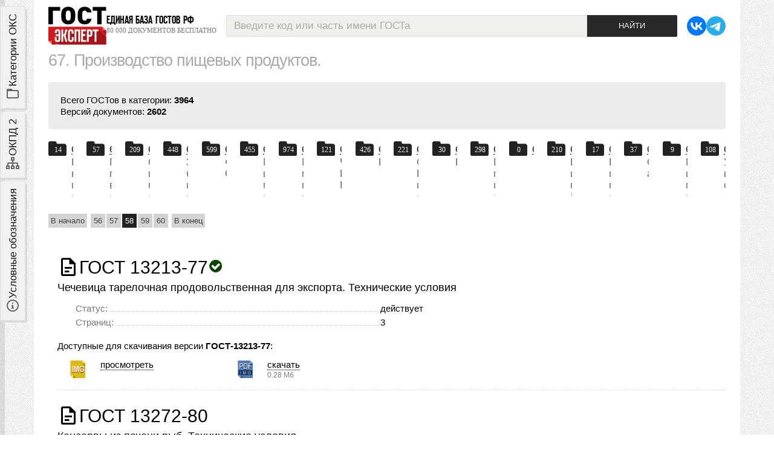

--- FILE ---
content_type: text/html; charset=utf-8
request_url: https://gostexpert.ru/oks/67/?page=58
body_size: 10682
content:
<!DOCTYPE html>
<html lang='ru' xmlns="http://www.w3.org/1999/xhtml">
<head>
    <title>Производство пищевых продуктов, ОКС 67 | страница 58 из 397</title>
    <link rel="canonical" href="/oks/67"/>
    <meta name="description" content="Производство пищевых продуктов, ОКС 67, общий список ГОСТов."/>
    <meta http-equiv="Content-Type" content="text/html; charset=UTF-8" />
    <meta name="viewport" content="width=device-width, initial-scale=1, maximum-scale=1" />
    <meta name="referrer" content="origin" />
    <link rel="icon" type="image/svg+xml" href="/favicon.svg?v0.6" />
    <link rel="icon" type="image/x-icon" href="/favicon.ico" />
    <link href="/data/css/tags.css?v57180" type="text/css" rel="stylesheet" media="screen" />
    <link href="/data/css/vars.css?v23475" type="text/css" rel="stylesheet" media="screen" />
    <link href="/data/css/main.css?v92649" type="text/css" rel="stylesheet" media="screen" />

    <link rel="Stylesheet" type="text/css" media="screen" href="/data/css/adaptive.css?94060" />

    <link href="/data/css/admin.css?v3.79" type="text/css" rel="stylesheet" media="screen" />
    <link href="/data/css/gost/gost.css?v3.79" type="text/css" rel="stylesheet" media="screen" />
    <link href="/data/css/user.css" type="text/css" rel="stylesheet" media="screen" />

    <script type="text/javascript" src="/data/js/jquery-1.8.3.min.js"></script>
    <script type="text/javascript" src="/data/js/jquery.cookie.js"></script>
    <script type="text/javascript" src="/data/js/core.js?v.4.01"></script>
    <script type="text/javascript" src="/data/js/search.js?v3.79"></script>
    <script type="text/javascript">
        var PATH = "/";
        var PATH_CONTENT = "/data/";
        var HTTP_PATH = "oks/67?page=58";
        var HTTP_ORIGINAL = "oks/67";
        var PATH_STYLES = "/data/css/";
        var PATH_IMAGES = "/data/img/";
        var PATH_JS = "/data/js/";
    </script>
</head>
<body>


<div class="wrapper">
    <div class="page">
        
        <header>
    <div class="logoLine">
        <div class="logo">
            <div class="in">
                <a href="/">
                    <img src="/data/img/gostexpert-logo.svg?v0.42" alt="GostExpert.ru — бесплатная база нормативных документов" />
                </a>
                <div class="slogan">
                    <strong>Единая база ГОСТов РФ</strong>
                    <em>80 000 документов бесплатно</em>
                </div>
            </div>
        </div>
        <div class="searchBox">
            <form name="search" action="/search">
    <div class="searchDst">
        <input id="search_text" type="text" autocomplete="off" class="text muted" name="text" value="Введите код или часть имени ГОСТа" />
        <div id="search_hint" class="hint striped">
            <div class="row">
                <div class="span6 loader_col"></div>
                <div class="span6 close_col">
                    <div class="close">закрыть</div>
                </div>
            </div>
        </div>
        <input type="submit" class="submit" value="Найти" />
    </div>
    <div class="log" id="log"></div>

    <input type="hidden" value="1" name="gost" />
</form>
        </div>
        <div class="links">
            <ul class="social medium">
                <li>
                    <a rel="nofollow" href="https://vk.com/gostexpert" title="наша группа VK">
                        <svg class="i"><use xmlns:xlink="http://www.w3.org/1999/xlink" xlink:href="/data/img/ui.svg?v0.134#i-vk"></use></svg>
                    </a>
                </li>
                <li>
                    <a rel="nofollow" href="https://t.me/gostexpertbot" title="бот с поиском ГОСТов в Телеграм">
                        <svg class="i"><use xmlns:xlink="http://www.w3.org/1999/xlink" xlink:href="/data/img/ui.svg?v0.134#i-telegram"></use></svg>
                    </a>
                </li>
            </ul>
        </div>
    </div>
</header>
        <div class="content">
            <aside id="leftSidebar">
                <div class="toggles">
                    <label class="tab oks" for="oksTab">
                        <svg class="i"><use xmlns:xlink="http://www.w3.org/1999/xlink" xlink:href="/data/img/ui.svg?v0.22#i-folder-outline"></use></svg>
                        <span>Категории ОКС</span>
                    </label>
                    <label class="tab okpd2" for="okpd2Tab">
                        <svg class="i"><use xmlns:xlink="http://www.w3.org/1999/xlink" xlink:href="/data/img/ui.svg?v0.23#i-sitemap-outline"></use></svg>
                        <span>ОКПД 2</span>
                    </label>
                    <label class="tab legend" for="legendTab">
                        <svg class="i"><use xmlns:xlink="http://www.w3.org/1999/xlink" xlink:href="/data/img/ui.svg?v0.24#i-info-slab-circle-outline"></use></svg>
                        <span>Условные обозначения</span>
                    </label>
                </div>
                <script type="module">
                    document.addEventListener('DOMContentLoaded', () => {

                        const sidebar = document.getElementById('leftSidebar');

                        const asideTabs = {
                            oks: document.querySelector('aside .toggles .tab.oks'),
                            okpd2: document.querySelector('aside .toggles .tab.okpd2'),
                            legend: document.querySelector('aside .toggles .tab.legend')
                        };

                        for (let key in asideTabs) {
                            asideTabs[key].addEventListener('click', e => {
                                setActiveSidebarTab(e.currentTarget)
                            });
                        }

                        document.addEventListener('click', (e) => {
                            const target = e.target;
                            e.stopPropagation();
                            if(!sidebar.contains(target)) {
                                resetTabs();
                                toggleSidebar(false);
                            }
                        });

                        // bind expand / collapse event by toggle button
                        const toggle = sidebar.querySelector('.toggle > .btn');
                        toggle.addEventListener('click', e => {
                            let isExpanded = false;
                            sidebar.classList.contains('expanded') && (isExpanded = true);
                            let icon = toggle.querySelector('svg>use');
                            resetTabs();
                            toggleSidebar();
                            if(isExpanded === true) {
                                // closing
                                icon.setAttributeNS('http://www.w3.org/1999/xlink', 'xlink:href', '/data/img/ui.svg?v0.231#i-arrow-left');
                            } else {
                                // opening
                                icon.setAttributeNS('http://www.w3.org/1999/xlink', 'xlink:href', '/data/img/ui.svg?v0.231#i-arrow-right');
                                // set active first tab
                                asideTabs.oks.classList.toggle('active', true);
                                // check content layer
                                document.getElementById('oksTab').checked = true;
                            }
                        })

                        function setActiveSidebarTab(el) {
                            // is sidebar opened?
                            if(!sidebar.classList.contains('expanded')) {
                                toggleSidebar();
                            }
                            if(el.classList.contains('active')) {
                                // close sidebar
                                resetTabs();
                                toggleSidebar();
                            } else {
                                resetTabs();
                                // set active tab
                                el.classList.toggle('active', true);
                            }
                        }

                        function resetTabs() {
                            // reset all active tabs
                            for (let key in asideTabs) {
                                asideTabs[key].classList.toggle('active', false);
                            }
                        }

                        function toggleSidebar(forceMode) {
                            if(forceMode !== undefined) {
                                sidebar.classList.toggle('expanded', forceMode);
                            } else {
                                sidebar.classList.toggle('expanded');
                            }
                        }
                    });
                </script>
                <div class="stack">
                    <div class="scrollable">
                        <input type="radio" name="tab" id="oksTab" />
                        <section class="layer"><ul class="oksCats">
    <li id="oks_3" class="agregator plus">
    	<strong  class="but">IT, электроника и бытовая техника</strong>
        
    	<ol class="childs" id="parent_3">
    </ol>
    </li>
<li id="oks_6" class="agregator plus">
    	<strong  class="but">Добыча и переработка</strong>
        
    	<ol class="childs" id="parent_6">
    </ol>
    </li>
<li id="oks_5" class="agregator plus">
    	<strong  class="but">Производство и строительство</strong>
        
    	<ol class="childs" id="parent_5">
    </ol>
    </li>
<li id="oks_7" class="active agregator minus">
    	<strong  class="but">Промышленность</strong>
        
    	<ol class="childs opened" id="parent_7">
    <li id="oks_274" class="p_59 plus">
        <a href="/oks/59" class="but">Текстиль и кожа</a><span class="info"></span><div class="num" title="номер категории ОКС">59.</div>
        <ol class="childs" id="parent_274">
    </ol>
    </li>
<li id="oks_34" class="p_61 plus">
        <a href="/oks/61" class="but">Швейная</a><span class="info"></span><div class="num" title="номер категории ОКС">61.</div>
        <ol class="childs" id="parent_34">
    </ol>
    </li>
<li id="oks_35" class="p_65 plus">
        <a href="/oks/65" class="but">Сельское хозяйство</a><span class="info"></span><div class="num" title="номер категории ОКС">65.</div>
        <ol class="childs" id="parent_35">
    </ol>
    </li>
<li id="oks_259" class="active p_67 minus">
        <a href="/oks/67" class="but">Пищевая промышленность</a><span class="info"></span><div class="num" title="номер категории ОКС">67.</div>
        <ol class="childs opened" id="parent_259">
    <li id="oks_260" class="p_67 g_20 noChilds">
        <a href="/oks/67/20" class="but">Процессы в пищевой пром-ти</a><span class="info"></span><div class="num" title="номер категории ОКС">67.20.</div>
        
    </li>
<li id="oks_261" class="p_67 g_40 noChilds">
        <a href="/oks/67/40" class="but">Пищевые продукты в целом</a><span class="info"></span><div class="num" title="номер категории ОКС">67.40.</div>
        
    </li>
<li id="oks_731" class="p_67 g_50 noChilds">
        <a href="/oks/67/50" class="but">Общие методы проверки и анализа пищевых продуктов *микробиология пищевых продуктов см. 07.100.30 *органолептический анализ см. 67.240</a><span class="info"></span><div class="num" title="номер категории ОКС">67.50.</div>
        
    </li>
<li id="oks_262" class="p_67 g_60 noChilds">
        <a href="/oks/67/60" class="but">Зерновые и бобовые</a><span class="info"></span><div class="num" title="номер категории ОКС">67.60.</div>
        
    </li>
<li id="oks_263" class="p_67 g_80 plus">
        <a href="/oks/67/80" class="but">Фрукты. Овощи</a><span class="info"></span><div class="num" title="номер категории ОКС">67.80.</div>
        <ol class="childs" id="parent_263">
    </ol>
    </li>
<li id="oks_264" class="p_67 g_100 plus">
        <a href="/oks/67/100" class="but">Молоко и молочные продукты</a><span class="info"></span><div class="num" title="номер категории ОКС">67.100.</div>
        <ol class="childs" id="parent_264">
    </ol>
    </li>
<li id="oks_265" class="p_67 g_120 plus">
        <a href="/oks/67/120" class="but">Мясо, мясные продукты</a><span class="info"></span><div class="num" title="номер категории ОКС">67.120.</div>
        <ol class="childs" id="parent_265">
    </ol>
    </li>
<li id="oks_266" class="p_67 g_140 plus">
        <a href="/oks/67/140" class="but">Чай. Кофе. Какао</a><span class="info"></span><div class="num" title="номер категории ОКС">67.140.</div>
        <ol class="childs" id="parent_266">
    </ol>
    </li>
<li id="oks_267" class="p_67 g_160 plus">
        <a href="/oks/67/160" class="but">Напитки</a><span class="info"></span><div class="num" title="номер категории ОКС">67.160.</div>
        <ol class="childs" id="parent_267">
    </ol>
    </li>
<li id="oks_268" class="p_67 g_180 plus">
        <a href="/oks/67/180" class="but">Сахар. Продукты из сахара. Крахмал</a><span class="info"></span><div class="num" title="номер категории ОКС">67.180.</div>
        <ol class="childs" id="parent_268">
    </ol>
    </li>
<li id="oks_755" class="p_67 g_190 noChilds">
        <a href="/oks/67/190" class="but">Шоколад</a><span class="info"></span><div class="num" title="номер категории ОКС">67.190.</div>
        
    </li>
<li id="oks_269" class="p_67 g_200 plus">
        <a href="/oks/67/200" class="but">Пищевые масла и жиры</a><span class="info"></span><div class="num" title="номер категории ОКС">67.200.</div>
        <ol class="childs" id="parent_269">
    </ol>
    </li>
<li id="oks_271" class="p_67 g_220 noChilds">
        <a href="/oks/67/220" class="but">Пряности и приправы. Пищевые доб-ки</a><span class="info"></span><div class="num" title="номер категории ОКС">67.220.</div>
        
    </li>
<li id="oks_270" class="p_67 g_220 plus">
        <a href="/oks/67/220" class="but">Пряности и приправы. Пищевые добавки</a><span class="info"></span><div class="num" title="номер категории ОКС">67.220.</div>
        <ol class="childs" id="parent_270">
    </ol>
    </li>
<li id="oks_894" class="p_67 g_230 noChilds">
        <a href="/oks/67/230" class="but">Расфасованные пищевые продукты и пищевые продукты, подвергнутые кулинарной обработке *включая продукты детского питания</a><span class="info"></span><div class="num" title="номер категории ОКС">67.230.</div>
        
    </li>
<li id="oks_739" class="p_67 g_240 noChilds">
        <a href="/oks/67/240" class="but">Органолептический анализ</a><span class="info"></span><div class="num" title="номер категории ОКС">67.240.</div>
        
    </li>
<li id="oks_1283" class="p_67 g_250 noChilds">
        <a href="/oks/67/250" class="but">Материалы и предметы в контакте с пищевыми продуктами. </a><span class="info"></span><div class="num" title="номер категории ОКС">67.250.</div>
        
    </li>
<li id="oks_272" class="p_67 g_260 noChilds">
        <a href="/oks/67/260" class="but">Установки и оборудование</a><span class="info"></span><div class="num" title="номер категории ОКС">67.260.</div>
        
    </li>
</ol>
    </li>
<li id="oks_317" class="p_71 plus">
        <a href="/oks/71" class="but">Химическая промышленность. </a><span class="info"></span><div class="num" title="номер категории ОКС">71.</div>
        <ol class="childs" id="parent_317">
    </ol>
    </li>
<li id="oks_29" class="p_77 plus">
        <a href="/oks/77" class="but">Металлургия </a><span class="info"></span><div class="num" title="номер категории ОКС">77.</div>
        <ol class="childs" id="parent_29">
    </ol>
    </li>
<li id="oks_30" class="p_81 plus">
        <a href="/oks/81" class="but">Стекольная и керамическая</a><span class="info"></span><div class="num" title="номер категории ОКС">81.</div>
        <ol class="childs" id="parent_30">
    </ol>
    </li>
<li id="oks_33" class="p_83 plus">
        <a href="/oks/83" class="but">Резиновая и пластмассовая</a><span class="info"></span><div class="num" title="номер категории ОКС">83.</div>
        <ol class="childs" id="parent_33">
    </ol>
    </li>
<li id="oks_31" class="p_85 plus">
        <a href="/oks/85" class="but">Целлюлозно-бумажная</a><span class="info"></span><div class="num" title="номер категории ОКС">85.</div>
        <ol class="childs" id="parent_31">
    </ol>
    </li>
<li id="oks_32" class="p_87 plus">
        <a href="/oks/87" class="but">Лакокрасочная </a><span class="info"></span><div class="num" title="номер категории ОКС">87.</div>
        <ol class="childs" id="parent_32">
    </ol>
    </li>
</ol>
    </li>
<li id="oks_4" class="agregator plus">
    	<strong  class="but">Техника и оборудование</strong>
        
    	<ol class="childs" id="parent_4">
    </ol>
    </li>
<li id="oks_1" class="p_01  plus">
    	<a href="/oks/01" class="but">Общие положения </a>
        <div class="num" title="номер категории ОКС">01.</div>
    	<ol class="childs" id="parent_1">
    </ol>
    </li>
<li id="oks_19" class="p_03  plus">
    	<a href="/oks/03" class="but">Услуги, управление и социология </a>
        <div class="num" title="номер категории ОКС">03.</div>
    	<ol class="childs" id="parent_19">
    </ol>
    </li>
<li id="oks_2" class="p_07  plus">
    	<a href="/oks/07" class="but">Математика, естественные науки</a>
        <div class="num" title="номер категории ОКС">07.</div>
    	<ol class="childs" id="parent_2">
    </ol>
    </li>
<li id="oks_8" class="p_11  plus">
    	<a href="/oks/11" class="but">Здравоохранение</a>
        <div class="num" title="номер категории ОКС">11.</div>
    	<ol class="childs" id="parent_8">
    </ol>
    </li>
<li id="oks_313" class="p_13  plus">
    	<a href="/oks/13" class="but">Охрана окружающей среды</a>
        <div class="num" title="номер категории ОКС">13.</div>
    	<ol class="childs" id="parent_313">
    </ol>
    </li>
<li id="oks_309" class="p_17  plus">
    	<a href="/oks/17" class="but">Метрология и измерения. Физические явления. </a>
        <div class="num" title="номер категории ОКС">17.</div>
    	<ol class="childs" id="parent_309">
    </ol>
    </li>
<li id="oks_315" class="p_19  plus">
    	<a href="/oks/19" class="but">Испытания. </a>
        <div class="num" title="номер категории ОКС">19.</div>
    	<ol class="childs" id="parent_315">
    </ol>
    </li>
<li id="oks_319" class="p_37  plus">
    	<a href="/oks/37" class="but">Технология получения изображений. </a>
        <div class="num" title="номер категории ОКС">37.</div>
    	<ol class="childs" id="parent_319">
    </ol>
    </li>
<li id="oks_323" class="p_39  last plus">
    	<a href="/oks/39" class="but">Точная механика. Ювелирное дело. </a>
        <div class="num" title="номер категории ОКС">39.</div>
    	<ol class="childs" id="parent_323">
    </ol>
    </li>
</ul>
<a class="allCats sysLink" href="/oks/all"><span></span>Категории ОКС в развёрнутом виде</a>
<script type="text/javascript" src="/data/js/oksMenu.js"></script></section>
                        <input type="radio" name="tab" id="okpd2Tab" />
                        <section class="layer"><section class="okpdLink">
    <div class="topic">
        <h3>Классификатор ОКПД 2</h3>
        <em>поиск кода ОКПД 2 онлайн, все категории классификатора</em>
    </div>

    <ul>
        <li>
            <a href="/okpd">Категории классификатора ОКПД 2</a>
        </li>
        <li>
            <a href="/okpd/search">Онлайн поиск кода ОКПД 2</a>
        </li>
    </ul>

</section></section>
                        <input type="radio" name="tab" id="legendTab" />
                        <section class="layer"><section class="helpBox">
    <div class="topic">
        <h3>Условные обозначения</h3>
        <em>Иконки файлов и свойства документа</em>
    </div>
    <dl>
        <dt><svg class="i"><use xmlns:xlink="http://www.w3.org/1999/xlink" xlink:href="/data/img/ui.svg#i-gost"></use></svg></dt>
        <dd>- иконка ГОСТа;</dd>
    </dl>
        <h4>Типы файлов</h4>
    <dl>
        <dt><span class="docType img"></span></dt>
        <dd>- документ представлен набором отсканированных изображений;</dd>
        <dt><span class="docType pdfImg"></span></dt>
        <dd>- документ можно скачать одним PDF файлом, файл состоит из не распознанных отcканированных страниц;</dd>
        <dt><span class="docType pdf"></span></dt>
        <dd>- документ можно скачать одним PDF файлом с распознанным текстом;</dd>
        <dt><span class="docType pdfPlus"></span></dt>
        <dd>- документ можно скачать одним PDF файлом, внутри файла работают ссылки на другие ГОСТ'ы, текст распознан</dd>
    </dl>
        <h4>Статусы ГОСТов</h4>
    <dl>
        <dt><span class="iconStatus current"></span></dt>
        <dd>- документ действует в настоящий момент (статус ГОСТа - <em>Действующий</em>);</dd>
        <dt><span class="iconStatus canceled"></span></dt>
        <dd>- документ отменён (статус ГОСТа - <em>Отменён</em>);</dd>
        <dt><span class="iconStatus replaced"></span></dt>
        <dd>- документ заменён (статус ГОСТа - <em>Заменён</em>);</dd>
        <dt><span class="iconStatus noInRf"></span></dt>
        <dd>- ГОСТ не действует на территории РФ;</dd>
    </dl>
</section>
</section>
                    </div>
                    <div class="toggle">
                        <div class="btn ghost">
                            <svg class="i"><use xmlns:xlink="http://www.w3.org/1999/xlink" xlink:href="/data/img/ui.svg?v0.231#i-arrow-left"></use></svg>
                            <span>Закрыть</span>
                        </div>
                    </div>
                </div>
            </aside>
            <main>
                <section class="listGosts">

    <div class="header">
        <h1><a href="/oks/67/"><span title="номер группы по ОКС">67.</span> Производство пищевых продуктов. </a></h1>
        
        
    </div>

    <div class="stat">
        <p>Всего ГОСТов в категории: <strong>3964</strong><br />
        Версий документов: <strong>2602</strong><br />
        </p>
     </div>

    <ul class="cats row">
        <li>
            <a href="/oks/67/20">
                <div class="code">67.20.</div>
                <h4>Процессы в пищевой промышленности. </h4>
                <div class="countDocs" title="добавлено ГОСТов в категории">14</div>
            </a>
        </li><li>
            <a href="/oks/67/40">
                <div class="code">67.40.</div>
                <h4>Пищевые продукты в целом. </h4>
                <div class="countDocs" title="добавлено ГОСТов в категории">57</div>
            </a>
        </li><li>
            <a href="/oks/67/50">
                <div class="code">67.50.</div>
                <h4>Общие методы проверки и анализа пищевых продуктов. </h4>
                <div class="countDocs" title="добавлено ГОСТов в категории">209</div>
            </a>
        </li><li>
            <a href="/oks/67/60">
                <div class="code">67.60.</div>
                <h4>Зерновые, бобовые и продукты их переработки. </h4>
                <div class="countDocs" title="добавлено ГОСТов в категории">448</div>
            </a>
        </li><li>
            <a href="/oks/67/80">
                <div class="code">67.80.</div>
                <h4>Фрукты. Овощи. </h4>
                <div class="countDocs" title="добавлено ГОСТов в категории">599</div>
            </a>
        </li><li>
            <a href="/oks/67/100">
                <div class="code">67.100.</div>
                <h4>Молоко и молочные продукты. </h4>
                <div class="countDocs" title="добавлено ГОСТов в категории">455</div>
            </a>
        </li><li>
            <a href="/oks/67/120">
                <div class="code">67.120.</div>
                <h4>Мясо, мясные продукты и другие животные продукты. </h4>
                <div class="countDocs" title="добавлено ГОСТов в категории">974</div>
            </a>
        </li><li>
            <a href="/oks/67/140">
                <div class="code">67.140.</div>
                <h4>Чай. Кофе. Какао. </h4>
                <div class="countDocs" title="добавлено ГОСТов в категории">121</div>
            </a>
        </li><li>
            <a href="/oks/67/160">
                <div class="code">67.160.</div>
                <h4>Напитки. </h4>
                <div class="countDocs" title="добавлено ГОСТов в категории">426</div>
            </a>
        </li><li>
            <a href="/oks/67/180">
                <div class="code">67.180.</div>
                <h4>Сахар. Продукты из сахара. Крахмал. </h4>
                <div class="countDocs" title="добавлено ГОСТов в категории">221</div>
            </a>
        </li><li>
            <a href="/oks/67/190">
                <div class="code">67.190.</div>
                <h4>Шоколад. </h4>
                <div class="countDocs" title="добавлено ГОСТов в категории">30</div>
            </a>
        </li><li>
            <a href="/oks/67/200">
                <div class="code">67.200.</div>
                <h4>Пищевые масла и жиры. Семена масличных культур. </h4>
                <div class="countDocs" title="добавлено ГОСТов в категории">298</div>
            </a>
        </li><li>
            <a href="/oks/67/220">
                <div class="code">67.220.</div>
                <h4></h4>
                <div class="countDocs" title="добавлено ГОСТов в категории">0</div>
            </a>
        </li><li>
            <a href="/oks/67/220">
                <div class="code">67.220.</div>
                <h4>Пряности и приправы. Пищевые добавки. </h4>
                <div class="countDocs" title="добавлено ГОСТов в категории">210</div>
            </a>
        </li><li>
            <a href="/oks/67/230">
                <div class="code">67.230.</div>
                <h4>Расфасованные пищевые продукты и пищевые продукты, подвергнутые кулинарной обработке. </h4>
                <div class="countDocs" title="добавлено ГОСТов в категории">17</div>
            </a>
        </li><li>
            <a href="/oks/67/240">
                <div class="code">67.240.</div>
                <h4>Органолептический анализ. </h4>
                <div class="countDocs" title="добавлено ГОСТов в категории">37</div>
            </a>
        </li><li>
            <a href="/oks/67/250">
                <div class="code">67.250.</div>
                <h4>Материалы и предметы в контакте с пищевыми продуктами. </h4>
                <div class="countDocs" title="добавлено ГОСТов в категории">9</div>
            </a>
        </li><li>
            <a href="/oks/67/260">
                <div class="code">67.260.</div>
                <h4>Установки и оборудование для пищевой промышленности,. </h4>
                <div class="countDocs" title="добавлено ГОСТов в категории">108</div>
            </a>
        </li>
    </ul>

    

    <a name="listGosts"></a>
    <nav class="pagination">
        <ol>
            <li><a href="?page=1#listGosts">В начало</a></li>
            <li><a href="?page=56#listGosts">56</a></li><li><a href="?page=57#listGosts">57</a></li><li class="active"><a href="?page=58#listGosts">58</a></li><li><a href="?page=59#listGosts">59</a></li><li><a href="?page=60#listGosts">60</a></li>
            <li><a href="?page=397#listGosts">В конец</a></li>
        </ol>
    </nav>


    <div class="gosts">
        <article>
            <a class="code" href="/gost/gost-13213-77">
                <svg class="i l"><use xmlns:xlink="http://www.w3.org/1999/xlink" xlink:href="/data/img/ui.svg#i-gost"></use></svg>
                <strong>ГОСТ 13213-77</strong>
                <span class="status current"></span>
            </a>
            <h4><a href="/gost/gost-13213-77">Чечевица тарелочная продовольственная для экспорта. Технические условия</a></h4>
            <div class="descr">
                <dl class="param">
                    <dt><em>Статус:</em><span class="dotted"></span></dt>
                    <dd>действует</dd>
                </dl>
                <dl class="param pages">
                    <dt><em>Страниц:</em><span class="dotted"></span></dt>
                    <dd>3</dd>
                </dl>
            </div>

            <div class="shortListDocs">
                <p>Доступные для скачивания версии <strong>ГОСТ-13213-77</strong>:</p>
                <div class="document">
                    <div class="type">
                        <span class="docType img"></span>
                    </div>
                    <div class="link">
                        <a target="_blank" href="/gost/gost-13213-77#text"><em>просмотреть</em></a>
                        
                                                                    </div>
                </div><div class="document">
                    <div class="type">
                        <span class="docType pdfImg"></span>
                    </div>
                    <div class="link">
                        
                        
                        <a target="_blank" href="/data/files/13213-77/2dd41c195c674eef03aba3c1cae91f1c.pdf"><em>скачать</em>
                            <div class="filesize">0.28 Мб</div></a>
                                            </div>
                </div>
            </div>

        </article><article>
            <a class="code" href="/gost/gost-13272-80">
                <svg class="i l"><use xmlns:xlink="http://www.w3.org/1999/xlink" xlink:href="/data/img/ui.svg#i-gost"></use></svg>
                <strong>ГОСТ 13272-80</strong>
                <span class="status "></span>
            </a>
            <h4><a href="/gost/gost-13272-80">Консервы из печени рыб. Технические условия</a></h4>
            <div class="descr">
                <dl class="param">
                    <dt><em>Статус:</em><span class="dotted"></span></dt>
                    <dd>заменен</dd>
                </dl>
                <dl class="param pages">
                    <dt><em>Страниц:</em><span class="dotted"></span></dt>
                    <dd>7</dd>
                </dl>
            </div>

            <div class="shortListDocs">
                <p>Доступные для скачивания версии <strong>ГОСТ-13272-80</strong>:</p>
                <div class="document">
                    <div class="type">
                        <span class="docType img"></span>
                    </div>
                    <div class="link">
                        <a target="_blank" href="/gost/gost-13272-80#text"><em>просмотреть</em></a>
                        
                                                                    </div>
                </div><div class="document">
                    <div class="type">
                        <span class="docType pdfImg"></span>
                    </div>
                    <div class="link">
                        
                        
                        <a target="_blank" href="/data/files/13272-80/1e6ed26a449f650bcdbe812f9380baac.pdf"><em>скачать</em>
                            <div class="filesize">0.39 Мб</div></a>
                                            </div>
                </div>
            </div>

        </article><article>
            <a class="code" href="/gost/gost-13273-88">
                <svg class="i l"><use xmlns:xlink="http://www.w3.org/1999/xlink" xlink:href="/data/img/ui.svg#i-gost"></use></svg>
                <strong>ГОСТ 13273-88</strong>
                <span class="status current"></span>
            </a>
            <h4><a href="/gost/gost-13273-88">Воды минеральные питьевые лечебные и лечебно-столовые. Технические условия</a></h4>
            <div class="descr">
                <dl class="param">
                    <dt><em>Статус:</em><span class="dotted"></span></dt>
                    <dd>утратил силу в рф</dd>
                </dl>
                <dl class="param pages">
                    <dt><em>Страниц:</em><span class="dotted"></span></dt>
                    <dd>43</dd>
                </dl>
            </div>

            <div class="shortListDocs">
                <p>Доступные для скачивания версии <strong>ГОСТ-13273-88</strong>:</p>
                <div class="document">
                    <div class="type">
                        <span class="docType img"></span>
                    </div>
                    <div class="link">
                        <a target="_blank" href="/gost/gost-13273-88#text"><em>просмотреть</em></a>
                        
                                                                    </div>
                </div><div class="document">
                    <div class="type">
                        <span class="docType pdfImg"></span>
                    </div>
                    <div class="link">
                        
                        
                        <a target="_blank" href="/data/files/13273-88/8d8b641683a8c06b8d37f0e53be1b90d.pdf"><em>скачать</em>
                            <div class="filesize">1.05 Мб</div></a>
                                            </div>
                </div>
            </div>

        </article><article>
            <a class="code" href="/gost/gost-13340.1-77">
                <svg class="i l"><use xmlns:xlink="http://www.w3.org/1999/xlink" xlink:href="/data/img/ui.svg#i-gost"></use></svg>
                <strong>ГОСТ 13340.1-77</strong>
                <span class="status "></span>
            </a>
            <h4><a href="/gost/gost-13340.1-77">Овощи сушеные. Методы определения массы нетто, формы и размера частиц, крупности помола, дефектов по внешнему виду, соотношения компонентов, органолептических показателей и развариваемости</a></h4>
            <div class="descr">
                <dl class="param">
                    <dt><em>Статус:</em><span class="dotted"></span></dt>
                    <dd>заменен</dd>
                </dl>
                <dl class="param pages">
                    <dt><em>Страниц:</em><span class="dotted"></span></dt>
                    <dd>8</dd>
                </dl>
            </div>

            <div class="shortListDocs">
                <p>Доступные для скачивания версии <strong>ГОСТ-13340.1-77</strong>:</p>
                <div class="document">
                    <div class="type">
                        <span class="docType img"></span>
                    </div>
                    <div class="link">
                        <a target="_blank" href="/gost/gost-13340.1-77#text"><em>просмотреть</em></a>
                        
                                                                    </div>
                </div><div class="document">
                    <div class="type">
                        <span class="docType pdfImg"></span>
                    </div>
                    <div class="link">
                        
                        
                        <a target="_blank" href="/data/files/13340.1-77/e65353728cc0b4b0f63c84e1cb6829d3.pdf"><em>скачать</em>
                            <div class="filesize">0.5 Мб</div></a>
                                            </div>
                </div>
            </div>

        </article><article>
            <a class="code" href="/gost/gost-13340.2-77">
                <svg class="i l"><use xmlns:xlink="http://www.w3.org/1999/xlink" xlink:href="/data/img/ui.svg#i-gost"></use></svg>
                <strong>ГОСТ 13340.2-77</strong>
                <span class="status "></span>
            </a>
            <h4><a href="/gost/gost-13340.2-77">Овощи сушеные. Методы определения металлических примесей и зараженности вредителями хлебных запасов</a></h4>
            <div class="descr">
                <dl class="param">
                    <dt><em>Статус:</em><span class="dotted"></span></dt>
                    <dd>заменен</dd>
                </dl>
                <dl class="param pages">
                    <dt><em>Страниц:</em><span class="dotted"></span></dt>
                    <dd>4</dd>
                </dl>
            </div>

            <div class="shortListDocs">
                <p>Доступные для скачивания версии <strong>ГОСТ-13340.2-77</strong>:</p>
                <div class="document">
                    <div class="type">
                        <span class="docType img"></span>
                    </div>
                    <div class="link">
                        <a target="_blank" href="/gost/gost-13340.2-77#text"><em>просмотреть</em></a>
                        
                                                                    </div>
                </div><div class="document">
                    <div class="type">
                        <span class="docType pdfImg"></span>
                    </div>
                    <div class="link">
                        
                        
                        <a target="_blank" href="/data/files/13340.2-77/e6c98a9cd8c64c2a1412064bbf1dd813.pdf"><em>скачать</em>
                            <div class="filesize">0.32 Мб</div></a>
                                            </div>
                </div>
            </div>

        </article><article>
            <a class="code" href="/gost/gost-13341-77">
                <svg class="i l"><use xmlns:xlink="http://www.w3.org/1999/xlink" xlink:href="/data/img/ui.svg#i-gost"></use></svg>
                <strong>ГОСТ 13341-77</strong>
                <span class="status "></span>
            </a>
            <h4><a href="/gost/gost-13341-77">Овощи сушеные. Правила приемки, методы отбора и подготовка проб</a></h4>
            <div class="descr">
                <dl class="param">
                    <dt><em>Статус:</em><span class="dotted"></span></dt>
                    <dd>заменен</dd>
                </dl>
                <dl class="param pages">
                    <dt><em>Страниц:</em><span class="dotted"></span></dt>
                    <dd>4</dd>
                </dl>
            </div>

            <div class="shortListDocs">
                <p>Доступные для скачивания версии <strong>ГОСТ-13341-77</strong>:</p>
                <div class="document">
                    <div class="type">
                        <span class="docType img"></span>
                    </div>
                    <div class="link">
                        <a target="_blank" href="/gost/gost-13341-77#text"><em>просмотреть</em></a>
                        
                                                                    </div>
                </div><div class="document">
                    <div class="type">
                        <span class="docType pdfImg"></span>
                    </div>
                    <div class="link">
                        
                        
                        <a target="_blank" href="/data/files/13341-77/0d78c25fbe4cef0aea51dd16cd918c37.pdf"><em>скачать</em>
                            <div class="filesize">0.31 Мб</div></a>
                                            </div>
                </div>
            </div>

        </article><article>
            <a class="code" href="/gost/gost-13342-77">
                <svg class="i l"><use xmlns:xlink="http://www.w3.org/1999/xlink" xlink:href="/data/img/ui.svg#i-gost"></use></svg>
                <strong>ГОСТ 13342-77</strong>
                <span class="status current"></span>
            </a>
            <h4><a href="/gost/gost-13342-77">Овощи сушеные. Упаковка, маркировка, транспортирование и хранение</a></h4>
            <div class="descr">
                <dl class="param">
                    <dt><em>Статус:</em><span class="dotted"></span></dt>
                    <dd>действует</dd>
                </dl>
                <dl class="param pages">
                    <dt><em>Страниц:</em><span class="dotted"></span></dt>
                    <dd>6</dd>
                </dl>
            </div>

            <div class="shortListDocs">
                <p>Доступные для скачивания версии <strong>ГОСТ-13342-77</strong>:</p>
                <div class="document">
                    <div class="type">
                        <span class="docType img"></span>
                    </div>
                    <div class="link">
                        <a target="_blank" href="/gost/gost-13342-77#text"><em>просмотреть</em></a>
                        
                                                                    </div>
                </div><div class="document">
                    <div class="type">
                        <span class="docType pdfImg"></span>
                    </div>
                    <div class="link">
                        
                        
                        <a target="_blank" href="/data/files/13342-77/9b7a903a11d791050bdf8a48985815f6.pdf"><em>скачать</em>
                            <div class="filesize">0.4 Мб</div></a>
                                            </div>
                </div>
            </div>

        </article><article>
            <a class="code" href="/gost/gost-13456-82">
                <svg class="i l"><use xmlns:xlink="http://www.w3.org/1999/xlink" xlink:href="/data/img/ui.svg#i-gost"></use></svg>
                <strong>ГОСТ 13456-82</strong>
                <span class="status "></span>
            </a>
            <h4><a href="/gost/gost-13456-82">Жом сушеный для экспорта. Технические условия</a></h4>
            <div class="descr">
                <dl class="param">
                    <dt><em>Статус:</em><span class="dotted"></span></dt>
                    <dd>отменен</dd>
                </dl>
                <dl class="param pages">
                    <dt><em>Страниц:</em><span class="dotted"></span></dt>
                    <dd>8</dd>
                </dl>
            </div>

            <div class="shortListDocs">
                <p>Доступные для скачивания версии <strong>ГОСТ-13456-82</strong>:</p>
                <div class="document">
                    <div class="type">
                        <span class="docType img"></span>
                    </div>
                    <div class="link">
                        <a target="_blank" href="/gost/gost-13456-82#text"><em>просмотреть</em></a>
                        
                                                                    </div>
                </div><div class="document">
                    <div class="type">
                        <span class="docType pdfImg"></span>
                    </div>
                    <div class="link">
                        
                        
                        <a target="_blank" href="/data/files/13456-82/9a20e6f3bc9b2bdb053717c3f881d064.pdf"><em>скачать</em>
                            <div class="filesize">0.47 Мб</div></a>
                                            </div>
                </div>
            </div>

        </article><article>
            <a class="code" href="/gost/gost-13496.11-74">
                <svg class="i l"><use xmlns:xlink="http://www.w3.org/1999/xlink" xlink:href="/data/img/ui.svg#i-gost"></use></svg>
                <strong>ГОСТ 13496.11-74</strong>
                <span class="status current"></span>
            </a>
            <h4><a href="/gost/gost-13496.11-74">Зерно. Метод определения содержания спор головневых грибов</a></h4>
            <div class="descr">
                <dl class="param">
                    <dt><em>Статус:</em><span class="dotted"></span></dt>
                    <dd>действует</dd>
                </dl>
                <dl class="param pages">
                    <dt><em>Страниц:</em><span class="dotted"></span></dt>
                    <dd>3</dd>
                </dl>
            </div>

            <div class="shortListDocs">
                <p>Доступные для скачивания версии <strong>ГОСТ-13496.11-74</strong>:</p>
                <div class="document">
                    <div class="type">
                        <span class="docType img"></span>
                    </div>
                    <div class="link">
                        <a target="_blank" href="/gost/gost-13496.11-74#text"><em>просмотреть</em></a>
                        
                                                                    </div>
                </div><div class="document">
                    <div class="type">
                        <span class="docType pdfImg"></span>
                    </div>
                    <div class="link">
                        
                        
                        <a target="_blank" href="/data/files/13496.11-74/e73373e93f8482caa8f9e06691db0393.pdf"><em>скачать</em>
                            <div class="filesize">0.27 Мб</div></a>
                                            </div>
                </div>
            </div>

        </article><article>
            <a class="code" href="/gost/gost-13534-89">
                <svg class="i l"><use xmlns:xlink="http://www.w3.org/1999/xlink" xlink:href="/data/img/ui.svg#i-gost"></use></svg>
                <strong>ГОСТ 13534-89</strong>
                <span class="status "></span>
            </a>
            <h4><a href="/gost/gost-13534-89">Консервы мясные и мясорастительные. Упаковка, маркировка и транспортирование</a></h4>
            <div class="descr">
                <dl class="param">
                    <dt><em>Статус:</em><span class="dotted"></span></dt>
                    <dd>заменен</dd>
                </dl>
                <dl class="param pages">
                    <dt><em>Страниц:</em><span class="dotted"></span></dt>
                    <dd>5</dd>
                </dl>
            </div>

            <div class="shortListDocs">
                <p>Доступные для скачивания версии <strong>ГОСТ-13534-89</strong>:</p>
                <div class="document">
                    <div class="type">
                        <span class="docType img"></span>
                    </div>
                    <div class="link">
                        <a target="_blank" href="/gost/gost-13534-89#text"><em>просмотреть</em></a>
                        
                                                                    </div>
                </div><div class="document">
                    <div class="type">
                        <span class="docType pdfImg"></span>
                    </div>
                    <div class="link">
                        
                        
                        <a target="_blank" href="/data/files/13534-89/1cc4b85cac73ea169ba5503feeb81696.pdf"><em>скачать</em>
                            <div class="filesize">0.42 Мб</div></a>
                                            </div>
                </div>
            </div>

        </article>
    </div>


    <nav class="pagination">
        <ol>
            <li><a href="?page=1">В начало</a></li>
            <li><a href="?page=56">56</a></li><li><a href="?page=57">57</a></li><li class="active"><a href="?page=58">58</a></li><li><a href="?page=59">59</a></li><li><a href="?page=60">60</a></li>
            <li><a href="?page=397">В конец</a></li>
        </ol>
    </nav>



</section>

            </main>
        </div>
        <footer>
	<div class="fgrid">

        <div class="about fbox">
            <strong class="ftopic adver">О портале</strong>
            <ul>
                <li><a href="/contacts">Контакты</a></li>
                <li><a href="/gost-expert-celi">Цели проекта</a></li>
                <li><a href="/monetizaciya">Монетизация</a></li>
            </ul>
        </div>
        <div class="nav fbox">
            <strong class="ftopic nav">Навигация</strong>
            <ul>
                <li><a href="/oks/all">Категории ОКС</a></li>
                <li><a href="/okpd/">Категории ОКПД 2</a></li>
                <li><a href="/news/">Архив новостей</a></li>
                <!--<li><a href="/reglament/">Технические регламенты</a></li>-->
            </ul>
        </div>
        <div class="gost fbox">
            <strong class="ftopic doc">Скачать ГОСТ</strong>
            <ul>
                <li><a href="/#rating">Популярные ГОСТы</a></li>
                <li><a href="/search">Поиск документов</a></li>
            </ul>
        </div>
        <div class="contacts fbox">
            <strong class="ftopic contact">Контакты</strong>
            <ul>
                <li><a href="/contacts">Контактные данные</a></li>
                <li class="last"><a href="/about/button">Наша «кнопка»</a></li>
                <li class="last"><a href="/about/feedback">Обратная связь</a></li>
            </ul>
        </div>

        <div class="copyright">
            <p><strong>GostExpert.ru</strong> - Единая база ГОСТов РФ, более <span class="nowrap">80 000</span> документов для бесплатного скачивания.<br />Поиск по классификаторам <span title="Общероссийский классификатор продукции по видам экономической деятельности">ОКПД 2</span> и <span title="Общероссийский классификатор стандартов">ОКС</span>. Сертификация продукции ЕАЭС.</p>
            <p>2009 - 2026 &copy;</p>
        </div>

        <div class="links">
            <div class="header">Мы в социальных сетях:</div>
            <ul class="social medium">
                <li>
                    <a rel="nofollow" href="https://vk.com/gostexpert" title="наша группа VK">
                        <svg class="i"><use xmlns:xlink="http://www.w3.org/1999/xlink" xlink:href="/data/img/ui.svg?v0.134#i-vk"></use></svg>
                    </a>
                </li>
                <li>
                    <a rel="nofollow" href="https://t.me/gostexpertbot" title="бот с поиском ГОСТов в Телеграм">
                        <svg class="i"><use xmlns:xlink="http://www.w3.org/1999/xlink" xlink:href="/data/img/ui.svg?v0.134#i-telegram"></use></svg>
                    </a>
                </li>
            </ul>
        </div>

        <div class="attention">
            <div class="txt">
                Вся информация распространяется бесплатно.<br />
                Все файлы представлены исключительно в ознакомительных целях, после ознакомления файлы необходимо удалить с жёсткого диска.
                Представленные на сайте документы не являются официальными и могут быть не актуальными на момент скачивания.
            </div>
        </div>

        <div class="counters">
            <div>
<a href="https://yandex.ru/cy?base=0&amp;host=gostexpert.ru"><img src="https://www.yandex.ru/cycounter?gostexpert.ru" width="88" height="31" alt="Яндекс цитирования" /></a>


<!-- Yandex.Metrika counter -->
<script type="text/javascript" >
    (function(m,e,t,r,i,k,a){m[i]=m[i]||function(){(m[i].a=m[i].a||[]).push(arguments)};
        m[i].l=1*new Date();
        for (var j = 0; j < document.scripts.length; j++) {if (document.scripts[j].src === r) { return; } }
        k=e.createElement(t),a=e.getElementsByTagName(t)[0],k.async=1,k.src=r,a.parentNode.insertBefore(k,a)})
    (window, document, "script", "https://mc.yandex.ru/metrika/tag.js", "ym");

    ym(103182990, "init", {
        clickmap:true,
        trackLinks:true,
        accurateTrackBounce:true,
        webvisor:true
    });
</script>
<noscript><div><img src="https://mc.yandex.ru/watch/103182990" style="position:absolute; left:-9999px;" alt="" /></div></noscript>
<!-- /Yandex.Metrika counter -->

</div>
        </div>

    </div>

    <div class="corner gray lb"></div>
    <div class="corner gray rt"></div>

</footer>
    </div>
</div>


<div class="backdrop"></div>

</body>
</html>


--- FILE ---
content_type: text/css
request_url: https://gostexpert.ru/data/css/main.css?v92649
body_size: 77885
content:
body .wrapper {
    padding: 0 56px;
    min-width: calc(var(--min-page-width) + (56 * 2));
    margin: 0 auto;
    box-sizing: border-box;
}

body .wrapper .page {
    display: grid;
    min-height: 100vh;
    min-width: var(--min-page-width);
    max-width: 1400px;
    background: white;
    grid-template-areas: "header" "content" "footer";
    grid-template-rows: auto 1fr auto;
}

svg.i {
    display: inline-table;
    vertical-align: middle;
    width: var(--icon-m);
    height: var(--icon-m);
}

svg.i.l {
    width: var(--icon-l);
    height: var(--icon-l);
}

svg.i.s {
    width: var(--icon-s);
    height: var(--icon-s);
}

svg.i.xl {
    width: var(--icon-xl);
    height: var(--icon-xl);
}


.target {
    background: yellow;
}

.auth .row .name {
    padding:12px 0 12px 10px;
}

.auth .row .value {
    padding: 6px 0;
}

.corner {
    display: block;
    position: absolute;
    width:0;
    height:0;
    background: transparent;
}

.corner:before {
    position: absolute;
    display: block;
    content:'';
    width:0;
    height:0;
    z-index: 1;
}

.corner.lb {
    left:0;
    bottom:0;
    border-left: 24px solid white;
    border-top: 24px solid green;
    border-right: 0px solid transparent;
    border-bottom: 0px solid transparent;

}

.corner.rt {
    right:0;
    top:0;
    border-left: 0px solid transparent;
    border-top: 0px solid transparent;
    border-right: 24px solid transparent;
    border-bottom: 24px solid green;
}

.corner.lb:before {
    left: 0;
    bottom: 0;
    z-index: 1;
    border-left: 0 solid transparent;
    border-top: 0 solid transparent;
    border-right: 24px solid transparent;
    border-bottom: 24px solid yellow;
}

.corner.rt:before {
    top: 24px;
    left: 0;
    border-left: 0 solid transparent;
    border-top: 0 solid transparent;
    border-right: 24px solid yellow;
    border-bottom: 24px solid transparent;
}


/* Red button corner:*/
.corner.red.lb {
    border-left:10px solid transparent;
    border-top:10px solid #f35a51;
    background: white;
}

.slogan .corner.red.rt, .slogan .corner.red.lb {
    background: #e6e6e5;
}

.corner.red.lb:before {
    border-right:10px solid transparent;
    border-bottom:10px solid #a2161a;
}
.corner.red.rt {
    border-right:10px solid transparent;
    border-bottom:10px solid #f35a51;
    background: white;
}

.corner.red.rt:before {
    top:10px;
    border-bottom:10px solid transparent;
    border-right:10px solid #a2161a;
}


/* Footer corner:*/
.corner.gray.lb {
    border-top:24px solid #5e6267;
    background: url('/data/img/body-bg.jpg');
}

.corner.gray.lb:before { border-bottom:24px solid #101417; }
.corner.gray.rt {
    border-bottom: 24px solid #5e6267;
    background: white;
}

.corner.gray.rt:before { border-right:24px solid #101417 }
/* Page 404: */
.corner.gray.p404.rt { background: url('/data/img/body-bg.jpg') }

/* Search corner: */
.corner.lgray.lb {
    border-top: var(--corner-w) solid #f2f3f3;
    background: white;
}

.corner.lgray.lb:before {
    border-bottom: var(--corner-w) solid #c9c9c944;
}

.corner.lgray.rt {
    border-bottom: var(--corner-w) solid #f2f3f3;
    background: white;
}

.corner.lgray.rt:before {
    border-right: var(--corner-w) solid #c9c9c944;
}

/* Green box corner: */
.corner.green.lb {
    border-top: var(--corner-w) solid #417631;
    background: white;
}

.corner.green.lb:before {
    border-bottom: var(--corner-w) solid #1c2f16;
}

.corner.green.rt {
    border-bottom: var(--corner-w) solid #417631;
    background: white;
}

.corner.green.rt:before {
    border-right: var(--corner-w) solid #1c2f16
}

/* Light green corners: */

.corner.lgreen.lb {
    border-top: var(--corner-w) solid #82bf31;
    background: white;
}

.corner.lgreen.lb:before {
    border-bottom: var(--corner-w) solid #538610;
}

.corner.lgreen.rt {
    border-bottom: var(--corner-w) solid #82bf31;
    background: white;
}

.corner.lgreen.rt:before {
    border-right: var(--corner-w) solid #538610
}

/* Blue box corner: */
.corner.blue.lb {
    border-top: var(--corner-w) solid #317176;
    background: white;
}

.corner.blue.lb:before {
    border-bottom: var(--corner-w) solid #162d2f;
}

.corner.blue.rt {
    border-bottom: var(--corner-w) solid #317176;
    background: white;
}

.corner.blue.rt:before {
    border-right: var(--corner-w) solid #162d2f
}

/* Light blue box corner: */
.corner.lblue.lb {
    border-top: var(--corner-w) solid #eff8fd;
    background: white;
}

.corner.lblue.lb:before {
    border-bottom: var(--corner-w) solid #95b2d0;
}

.corner.lblue.rt {
    border-bottom: var(--corner-w) solid #eff8fd;
    background: white;
}

.corner.lblue.rt:before {
    border-right: var(--corner-w) solid #95b2d0
}

/* Orange corners: */
.corner.orange.lb {
    border-top: var(--corner-w) solid #f9a253;
    background: white;
}

.corner.orange.lb:before {
    border-bottom: var(--corner-w) solid #bd6128;
}

.corner.orange.rt {
    border-bottom: var(--corner-w) solid #f9a253;
    background: white;
}

.corner.orange.rt:before {
    border-right: var(--corner-w) solid #bd6128
}

.firstPageGrid {
    display: flex;
    gap: var(--xl);
}

.firstPageGrid .left {
    width: 75%;
}

.firstPageGrid .right {
    width: 25%;
}

/* Tag */

.tags {
    display: flex;
    flex-wrap: wrap;
    gap: var(--m);
    margin-top: var(--xl);
    padding: var(--xl) 0;
}

.muted {
    color: var(--color-text-muted);
}

.tag {
    display: inline-flex;
    padding: 4px 8px;
    background: var(--gray-600);
    color: var(--color-text-muted);
    border-radius: var(--btn-border-radius);
    cursor: pointer;
    user-select: none;
    border: 1px solid var(--gray-510);
}

.tag:hover {
    background: var(--gray-510);
}

/* Info boxes: */

.box {
    width: 100%;
    margin: 0 0 15px 0;
    padding: 0;
    list-style: none;
    position: relative;
    clear:both;
}

.box .corner.rt {
    border-width:0 15px 15px 0;
}

.box .corner.rt:before {
    border-width:0 15px 15px 0;
    top:15px;
}

.box .corner.lb {
    border-width:15px 0 0 15px;
}

.box .corner.lb:before {
    border-width:0 15px 15px 0;
}

.box .in {
    padding:20px;
}

.box .in strong.hdr {
    font-family: reforma, "Arial Narrow", Arial;
    color:white;
    text-transform: uppercase;
    font-size: 1.5em;
    line-height: 1.2em;
}

.box .in strong.hdr {
    text-shadow:0 1px 0 black;
}

.lgreenBox {
    color:white;
    background: #64a014;
}

.lgreenBox .services {
    padding: 10px 0 10px 16px;
    margin: 0;
    color:white;
}

.lgreenBox .services li {
    margin: 4px 0;
}

.lgreenBox .services a {
    color:white;
    text-decoration: none;
}

.lgreenBox .services a:hover {
    color: #caf2cc;
}

.lgreenBox a {
    color:white;
}

.lgreenBox .company, .lgreenBox .site, .lgreenBox .email {
    padding: 0;
    margin: 5px;
}

.lgreenBox .site a {
    text-decoration: none;
    font-weight: bold;
}

.lgreenBox ol {
    padding: 6px 0;
    margin: 0;
    list-style: none;
}

.lgreenBox ol li {
    margin: 4px 0;
    padding: 0 0 0 24px;
}

.lgreenBox .citys li {
    margin: 2px 0 10px 0;
}

.lgreenBox .citys li:before {
    display: block;
    float: left;
    margin: 0 0 0 -22px;
    width:13px;
    height:16px;
    background: url('/data/img/marker.png') left top no-repeat;
    background-size: 100% 100%;
    content: '';
}

.lgreenBox .citys li>em {
    font-style: normal;
}

.lgreenBox .citys li>div.phone {
    margin: 4px 0 0 0;
    font-size: 110%;
    white-space: nowrap;
}

.greenBox { background: #284d1e }
.greenBox, .greenBox a { color:#dfffd6 }



.lgrayBox { background: #e6e6e5 }
.lgrayBox, .grayBox a { color:#333 }


.box.lgrayBox .in strong.hdr {
    color:black;
    text-shadow:0 1px 0 white;
}

.lblueBox { background: #d0e3f5 }

.blueBox { background: #317176 }
.blueBox, .blueBox a { color:#bffaff }

.orangeBox { background: #f47b20 }
.orangeBox, .orangeBox a { color: #f9efda }


.box .purse {
    margin: 10px 0;
    padding:5px 0;
    background: white;
}

.box .purse > div:before {
    content: '';
    display: block;
    margin: 0 auto;
    background-image: url('/data/img/all.png');
    background-repeat: no-repeat;
}

.box .purse.webmoney > div:before {
    width:137px;
    height:38px;
    background-position: -119px -334px;
}

.box .purse.webmoney {
    color:#1962ad;
    text-align: center;
    font-size: 90%;
}

.box .purse.yandex_money > div:before {
    width:118px;
    height:52px;
    background-position: left -334px;
}

.box .purse.yandex_money {
    color:#030000;
    text-align: center;
    font-size: 90%;
}

.box.links ul {
    padding:0;
    margin:0 0 10px 0;
    list-style: none;
}

.box.links ul li {
    padding:4px 0;
    marging:6px 0;
    font-family: "Arial Narrow", Arial;
}

.box.links ul li.current {
    font-weight:bold;
}

.box.links ul li.current a, .box.links ul li.current a:visited {
    color:black;
    text-decoration: none;
}

.box.links ul li a {
    color:#14375b;
}

.box.links ul li a:visited {
    color:#35618e;
}



.top_bg {
    height:135px;
    width:100%;
}


* html .wrapper {
	height: 100%;
	min-width:1100px;

}

@font-face {
	font-family: 'reforma';
	src: url('/data/fonts/rfg79webfont.eot');
	src: url('/data/fonts/rfg79webfont.eot?#iefix') format('embedded-opentype'),
		url('/data/fonts/rfg79webfont.woff') format('woff'),
		url('/data/fonts/rfg79webfont.ttf') format('truetype'),
		url('/data/fonts/rfg79webfont.svg#ReformaGroteskDemiRegular') format('svg');
	font-weight: normal;
	font-style: normal;
}

.content {
    display: flex;
    gap: var(--2xl);
}

.content aside {
    position: fixed;
    width: var(--aside-width);
    height: 100vh;
    z-index: 10;
    background: white;
    left: 0;
    top: 0;
    transform: translateX(-100%);
    transition: transform .2s;
    box-sizing: border-box;
    box-shadow: var(--aside-shadow);
}


.content aside .toggles {
    display: flex;
    flex-direction: row-reverse;
    position: absolute;
    left: 100%;
    top: var(--s);
    gap: var(--s);

    transform-origin: top left;
    transform: rotate(-90deg) translateX(-100%);
}

.content aside .toggles .tab {
    white-space: nowrap;
    border: 1px solid var(--border-color);
    border-radius: 0 0 var(--btn-border-radius) var(--btn-border-radius);
    user-select: none;

    align-items: center;

    font-size: var(--tab-font-size);
    height: var(--tab-height);

    background: var(--tab-background);
    padding: 0 var(--l);
    color: var(--color-tab-text);

    display: flex;
    gap: var(--m);
    margin: 0 4px 0 0;

    box-sizing: border-box;
    cursor: pointer;
    position: relative;

    -webkit-transition-property: all;
    -webkit-transition-duration: 0.05s;
    -webkit-transition-timing-function: ease;
    text-shadow: var(--tab-text-shadow);
}

.content aside .toggles .tab .i {
    transform: rotate(90deg);
    color: var(--tab-icon-color);
}

.content aside .tab:hover {
    background: var(--tab-hover-background);
}

.content aside .toggles .tab:before, .content aside .toggles .tab:after {
    position: absolute;
    content: '';
    display: block;
    width: 100%;
}

.content aside .toggles .tab:after {
    z-index: 1;
    height: 4px;
    left: 0;
    top: 0;
    background: #00000005;
}

.content aside .toggles .tab:before {
    z-index: -1;
    height: calc(100% - 3px);
    right: 4px;
    top: 7px;
    background: #00000018;
    border-radius: 0 0 var(--btn-border-radius) var(--btn-border-radius);
}

.content aside .toggles .tab.active {
    color: var(--color-text);
    background: white;
    border-top: 1px solid transparent;
    margin: 0 0 0 4px;
}

.content aside .toggles .tab.active:after {
    display: none;
}

.content aside .toggles .tab.active:before {
    right: 8px;
    top: 7px;
}

.content aside > .stack > .scrollable > input[type=radio] { display: none }

.content aside > .stack {
    display: grid;
    grid-template-areas: "scroll" "toggle";
    grid-template-rows: 1fr auto;
    min-height: 100%;
    max-height: 100vh;
}

.content aside > .stack .scrollable {
    grid-area: scroll;
    overflow-y: auto;
    position: relative;
    background: #ffffff;
    z-index: 10;
    min-height: 100%;
    max-height: 100vh;
    padding: var(--l);
    box-sizing: border-box;
    scrollbar-color: #aaa #fff;
    scrollbar-width: 8px;
}

.content aside > .stack .toggle {
    grid-area: toggle;
    padding: var(--m) 0;
}

.content aside > .stack .layer {
    position: relative;
    left: 0;
    top: 0;
    display: none;
}

.content aside > .stack > .scrollable input:checked + .layer {
    display: block;
}

.content aside.expanded {
    transform: translateY(0);
}

.content main {
    width: 100%;
    max-width: 100%;
    overflow: hidden;
    display: flex;
    flex-direction: column;
    gap: var(--xl);
    padding-bottom: var(--xxl);
}

.newsPage .content {
    display: grid;
    grid-template-areas: "main right";
    grid-template-columns: 3fr 1fr;
}

.newsPage .content main {
    grid-area: main;
}

.newsPage .content .rightBar {
    grid-area: right;
}

article.newsArticle .publicationDate {
    color: var(--color-text-muted);
}

/* HEADERS: */

.topic {
	border-top: 4px solid #323539;
	padding: var(--s) 0 var(--m) 0;
}

.grayLine {
	background:#323539;
	height:1px;
	border:none;
	margin:5px 0;
}

.topic h3, .topic h1, .topic strong {
	font-family: reforma, "Arial Narrow", Arial;
	font-size: 2em;
	text-transform: uppercase;
	word-spacing: 1px;
	display: block;
	font-weight: normal;
	margin: 4px 0 2px 0;
	padding: 0;
    line-height: normal;
}

h1, .topic h3, .topic strong, h1 a, .topic h3 a , .topic strong a {
	color:black;
	text-decoration:none;
}

.topic h1 {
	font-size: 180%;
	margin: 4px 0 8px 0;
}


.topic em {
    font-weight: normal;
    font-style: normal;
    font-size: 1em;
    color: #777;
    text-transform: uppercase;
    font-family: "Arial Narrow";
    display: block;
}


/* TOP: */

header, .content {
    padding: 0 var(--2xl);
}

.content {
    overflow: hidden;
    padding-bottom: var(--2xl);
}

.yt1, .content {
    padding: 0 var(--2xl);
}

.yt1 {
    margin-bottom: var(--xl);
}


header .logoLine {
	height: 85px;
    display: grid;
    grid-template-columns: max-content 1fr auto;
    grid-template-areas: "logo search links";
    gap: var(--xl);
    align-items: center;
    margin: 0;
}

header .logo {
	grid-area: logo;
}

header .logo .in {
    display: flex;
    align-items: center;
    gap: var(--m);
}

header .logo .in > a {
    display: flex;
}

header .logo .in > a img {
    width: 96px;
    height: auto;
}

header .logo .slogan {
    display: flex;
    flex-direction: column;
}

header .slogan strong {
    font-size: 119%;
    display: block;
    letter-spacing: 0.1pt;
    font-weight: 300;
    white-space: nowrap;
    text-transform: uppercase;
    font-family: reforma, "Arial Narrow", Arial;
}

header .slogan em {
    font-weight: normal;
    font-style: normal;
    font-size: 70%;
    white-space: nowrap;
    color:#777;
    text-transform: uppercase;
    font-family: "Arial Narrow";
}

header .logoLine .searchBox {
    grid-area: search;
}


header .logoLine .searchBox .searchDst {
    position: relative;
    height: 36px;
    display: flex;
}

header .logoLine .searchBox .searchDst input.text {
    width: 80%;
    box-sizing: border-box;
    border-radius: var(--btn-border-radius) 0 0 var(--btn-border-radius);
    padding: 8px 12px;
    height: 36px;
    margin: 0;
    font-size: 110%;
}

input.muted {
    color:#aaa;
}


header .logoLine .searchBox form input.submit {
    margin: 0;
    width: 20%;
    height: 36px;
    vertical-align: middle;
    border-radius: 0 var(--btn-border-radius) var(--btn-border-radius) 0;
}

header .searchDst .hint {
    border-top:1px dotted #aaa;
    position: absolute;
    width:100%;
    left:0px;
    top:36px;
    padding: 0;
    background: #ececea;
    z-index: 2;
    display: none;
}


header .searchDst .hint .loader_col {
    padding: 6px 0 4px 15px;
}

header .searchDst .hint .close_col {
    text-align: right;
}

header .searchDst .hint .close_col .close {
    font-size: 90%;
    color:#ff3f0c;
    padding: 6px 15px 4px 0;
    cursor: pointer;
}

header .searchDst .hint .item {
    border-bottom: 1px dotted #aaa;
}

header .searchDst .hint .row.item:nth-child(odd) { background: #f1f1f1 }

header .searchDst .hint .row.item:hover { background: var(--border-color) }


header .searchDst .hint .item:last-child {
    border-bottom: none;
}

header .searchDst .hint .row .code, header .searchDst .hint .row .name {
    white-space: nowrap;
    overflow: hidden;
    position: relative;
}

header .searchDst .hint .row.item.selected {
    background: #c9ccd7;
}

header .searchDst .hint .row .code {
    font-size: 110%;
    padding: 7px 0 0 10px;
}

header .searchDst .hint .row .code a strong {
    display: block;
    padding-left: 18px;
    position: relative;
    line-height: 15px;
}

header .searchDst .hint .row .code a strong:before {
    content: '';
    width:14px;
    height:24px;
    display: block;
    position: absolute;
    left:0;
    top:0;
    background: url('/data/img/all.png') -164px -129px no-repeat;
}

header .searchDst .hint .row .code a {
    color:black;
    font-weight: bold;
    text-decoration: none;
    background: red;
    line-height: normal;
    font-family: "Arial Narrow", Arial;
}



header .searchDst .hint .row .code a strong em {
    display: block;
    font-size: 80%;
    font-style: normal;
    line-height: 13px;
}

header .searchDst .hint .row .code.current em { color:darkgreen }
header .searchDst .hint .row .code.current a strong:before { background-position: -192px -129px }
header .searchDst .hint .row .code.canceled em { color:darkred }
header .searchDst .hint .row .code.canceled a strong:before { background-position: -178px -129px }
header .searchDst .hint .row .code.replaced em { color: #c6a415 }
header .searchDst .hint .row .code.replaced a strong:before { background-position: -206px -129px }

header .searchDst .hint .row .name {
    padding: 6px 10px 2px 0;
}

header .searchDst .hint .row .name .mask {
    overflow: hidden;
    position: relative;
}

header .searchDst .hint .row .name .mask > a {
    color:#111;
    text-decoration: none;
}

header .searchDst .hint .row .name .mask > a:hover {
    color:#555;
}

header .searchDst .hint .row .name .oks {
    display: block;
    font-size: 80%;
    color:#666;
    font-style: normal;
}

header .searchDst .hint .row .name .oks:before {
    display: inline-table;
    vertical-align: middle;
    background: url('/data/img/all.png?9') left -153px no-repeat;
    content: '';
    width:16px;
    height:12px;
    margin: 0 3px 2px 0;
}

header .searchDst .hint .row .code:before, header .searchDst .hint .row .name .mask:before {
    width:30px;
    height:40px;
    content: '';
    top:0;
    right:0;
    position: absolute;
    background: -webkit-linear-gradient(90deg, rgba(237,237,237,0) 0%,#ececea 100%);
    background: -moz-linear-gradient(90deg, rgba(237,237,237,0) 0%,#ececea 100%);
    background: -o-linear-gradient(90deg, rgba(237,237,237,0) 0%,#ececea 100%);
    background: linear-gradient(90deg, rgba(237,237,237,0) 0%,#ececea 100%);
}

header .searchDst .hint .row.item:hover .code:before, header .searchDst .hint .row.item:hover .name .mask:before {
    background: -webkit-linear-gradient(90deg, rgba(237,237,237,0) 0%,var(--border-color) 100%);
    background: -moz-linear-gradient(90deg, rgba(237,237,237,0) 0%,var(--border-color) 100%);
    background: -o-linear-gradient(90deg, rgba(237,237,237,0) 0%,var(--border-color) 100%);
    background: linear-gradient(90deg, rgba(237,237,237,0) 0%,var(--border-color) 100%);
}

header .searchDst .hint .row:nth-child(odd) .code:before, header .searchDst .hint .row:nth-child(odd) .name .mask:before {
    background: -webkit-linear-gradient(90deg, rgba(237,237,237,0) 0%,#f1f1f1 100%);
    background: -moz-linear-gradient(90deg, rgba(237,237,237,0) 0%,#f1f1f1 100%);
    background: -o-linear-gradient(90deg, rgba(237,237,237,0) 0%,#f1f1f1 100%);
    background: linear-gradient(90deg, rgba(237,237,237,0) 0%,#f1f1f1 100%);
}

header .searchDst .hint .row.item.selected .code:before, header .searchDst .hint .row.item.selected .name .mask:before {
    background: -webkit-linear-gradient(90deg, rgba(189,189,206,0) 0%,#cbced8 100%);
    background: -moz-linear-gradient(90deg, rgba(189,189,206,0) 0%,#cbced8 100%);
    background: -o-linear-gradient(90deg, rgba(189,189,206,0) 0%,#cbced8 100%);
    background: linear-gradient(90deg, rgba(189,189,206,0) 0%,#cbced8 100%);
}



header .logoLine .links {
    grid-area: links;
}


header .logoLine .links .in {
    padding: 26px 0 0 15px;
}


.social {
    display: flex;
    gap: var(--m);
    padding: 0;
    margin: 0;
    overflow: hidden;
}

header .links .social.medium {
    text-align: right;
    width:100%;
}

header .links .user {
    display: block;
    overflow: hidden;
    margin: 2px 0 8px 0;
    text-align: right;
}

header .logoLine .links .user > a {
    float:left;
    width:49%;
    color:#111;
    height:20px;
    padding: 4px 0 2px 0;
    background: #ececea;
    text-decoration: none;
    font-size: 90%;
    text-align: center;
    font-family: "Arial Narrow",Arial;
    -webkit-transition-property: all;
    -webkit-transition-duration: 0.2s;
    -webkit-transition-timing-function: ease;
}

header .logoLine .links .user > a:first-child {
    margin-right: 2%;
}

header .links .user a:first-child:before {
    margin-right: 3px;
}


header .links .user a:before {
    content: '';
    display: inline-table;
    width:21px;
    height:16px;
    margin: 0 5px 1px 0;
    vertical-align: middle;
    background-image: url('/data/img/all.png?129');
    background-repeat: no-repeat;
}

header .links .user a:hover {
    background: #a2161a;
    color:white;
}

header .links .user a.reg:before {
    background-position: -175px -88px;
}

header .links .user a.login:before {
    background-position: -196px -88px;
}


.social.medium li > a {
    display: block;
}

.social.medium li > a .i {
    width:32px;
    height:32px;
}

.social.medium li {
    float:right;
    list-style: none;
    padding: 0;
    margin: 0;
}

.social.medium .twitter a {
    background-position: left -72px;
}

.social.medium .vk a {
    background-position: -32px -72px;
}

.social.medium .facebook a {
    background-position: -64px -72px;
}


/* CONTENT: */
.capabilities {
    margin: 0 0 15px 0;
}

.capabilities > div {
    position: relative;
}

.capabilities > div .in {
    padding: 20px 40px;
}

.capabilities h2, .capabilities h2 a {
    color:white;
}

.capabilities h2 {
    font-family: reforma, "Arial Narrow", Arial;
    font-size: 200%;
    text-transform: uppercase;
    text-align: center;
    text-shadow: 0 2px 0 black;
}

.orangeBox { background: #f47b20 }

.capabilities .cabinet { background: #1e494d }
.capabilities .cabinet, .capabilities .cabinet a { color:#bffaff; }

.capabilities .download { background: #284d1e }
.capabilities .download, .capabilities .download a { color:#dfffd6 }

.capabilities > div .in h2 a { color:white; }

.capabilities .download p, .capabilities .cabinet p {
    text-align: center;
    text-shadow: 0 1px 0 black;
}

.capabilities .download .lnk, .capabilities .cabinet .lnk {
    width:100%;
    height:132px;
    position: relative;
    margin-bottom: -20px;
    display: block;
    background-image: url('/data/img/capa.png?129');
    background-repeat: no-repeat;
}

.capabilities .download .lnk { background-position: center top }
.capabilities .cabinet .lnk { background-position: center -133px }

.capabilities > div .lnk strong {
    display: block;
    text-align: center;
    padding: 100px 0 0 0;
    text-shadow: 0 1px 0 black;
}

.capabilities > div .lnk strong a {
    color:white;
    text-transform: uppercase;
    text-decoration: none;
}

.capabilities > div .lnk .icon {
    width:140px;
    height:90px;
    position: absolute;
    left:50%;
    top:50%;
    margin-left: -70px;
    margin-top: -65px;
}


.sysLink {
	color: var(--color-primary);
}

.sysLink:hover {
	color:#ba1617;
}

.sysLink span {
	width:14px;
	height:16px;
	display:inline-table;
	vertical-align:middle;
	margin-right:3px;
	background-image:url('/data/img/all.png?129');
	background-repeat:no-repeat;
}

/* Link to news archive: */
.newsArchive {
	float:right;
	clear:both;
	margin:20px 0 0 0;
}

.newsArchive span {
	width:13px;
    height:13px;
    display: inline-table;
    vertical-align: middle;
	background-position:-51px -59px;
}

/* Link to advanced search page: */
.advancedSearch {
	float:right;
	clear:both;
	margin:6px 0 0 0;
}

.advancedSearch span {
	background-position:-50px -16px;
}

/* Link to advanced search page: */
.allCats span {
	background-position:-50px top;
}

.marker1 span {
	background-position:-50px -32px;
}

.actions {
	display:table;
	width:100%;
	margin:0 0 10px 0;
}


em.ge {
	font-style:normal;
	color:black;
	text-decoration:underline;
}

em.ge span.exp {
	color:#c21a22;
}

em.ge span.lower {
	color:#666
}

span.lower {
	text-transform:lowercase;
}

/* Browser attention: */

.modal {
	position:fixed;
	background:black;
	width:100%;
	height:100%;
	left:0;
	top:0;
	filter:progid:DXImageTransform.Microsoft.Alpha(Opacity=55);
	opacity:0.55;
}

.browserAttention {
	position:fixed;
	left:50%;
	top:50%;
	width:500px;
	height:auto;
	margin-left:-250px;
	margin-top:-200px;
	background:#ffecec;
	border:5px solid red;
	z-index:2;
}

.browserAttention .in {
	padding:20px 40px 10px 40px;
	font-size:120%;
	overflow:hidden;
}

.browsers {
	list-style:none;
	padding:0;
	margin:0;
	overflow:hidden;
}

.browsers li {
	float:left;
	width:33%;
	text-align:center;
	padding:0;
	margin:0;
}

.browsers li a {
	display:block;
	margin:0 auto;
	width:64px;
	height:64px;
	background-image:url('/data/img/all.png?129');
	background-repeat:no-repeat;
}

.browsers li a.chrome { background-position:left -601px }
.browsers li a.opera { background-position:-64px -601px }
.browsers li a.firefox { background-position:-128px -601px }

.browserAttention form {
	clear:both;
	display:block;
	margin:20px 0;
	text-align:center;
}

.browserAttention form input[type=submit] {
	padding:5px 20px;
	font-size:120%;
	margin:10px 0 0 0;
}

/* Last added documents: */
.lastDocuments .hdr {
    display: block;
    margin-bottom: 12px;
}

.lastDocuments .lastAddedStats {
    margin: var(--m) 0;
}

.lastDocuments .lastAddedStats .subTitle {
    font-size: 1.6em;
    margin:var(--xl) 0;
    display: block;
    text-transform: uppercase;
    font-family: reforma, "Arial Narrow", Arial;

}

.lastDocuments li {
    padding: 12px 0;
    user-select: none;
}


.lastDocuments a {
    text-decoration: none;
    display: block;
    color: #1c1c1a;
    overflow: hidden;
}

.lastDocuments a strong {
    display: flex;
    text-decoration: underline;
    align-items: center;
    gap: var(--s);
    font-family: 'Arial Narrow', Arial;
    text-transform: uppercase;
    font-size: 1.25em;
    margin-bottom: 4px;
}

.lastDocuments a strong .gostCode {
    overflow: hidden;
    text-overflow: ellipsis;
    white-space: nowrap;
}

.lastAddedStats .row {
    min-height: auto;
}

.lastAddedStats .param dt {
    width:70%;
    margin-right:-73.1%;
}

.lastAddedStats .param dd {
    margin-left: 74%;
    width: 29%;
    white-space: nowrap;
}

.docIcon {
    width: 32px;
    height: 32px;
    display: block;
    background-image: url(/data/img/all.png);
    background-repeat: no-repeat;
    background-position: -132px -129px;
}

.lastDocuments a:hover strong {
    text-decoration: none;
}

.lastDocuments .docName {
    text-overflow: ellipsis;
    display: -webkit-box;
    -webkit-box-orient: vertical;
    -webkit-line-clamp: 3;
    white-space: pre-wrap;
    color: rgba(0,0,0,.7);
}

/* DOCS RATING: */
.gostRating {
	list-style:none;
	padding:0;
	margin:0;
	font-size:90%;
	counter-reset: item;
}

.gostRating li {
    list-style: none;
	padding:8px 0 10px 0;
}

.gostRating li .place {
    text-align: center;
    font-size: 180%;
    color:gray
}

.gostRating li .name > strong {
    display:block;
    clear:both;
    color:#666;
    font-style:normal;
    font-weight:normal;
}

.gostRating li h4 {
    font-size:150%;
    display:inline-table;
    font-family:reforma, 'Arial Narrow', Arial;
    text-transform:uppercase;
    padding:0;
    margin:2px 0 4px 0;
}

.gostRating li h4, .gostRating li h4 a {
    color:#1c1c1a;
}

.gostRating li h4 a:hover {
    color:black;
}

.gostRating li .stat {
    text-align: center;
	color: var(--color-primary);
	font-size: 140%;
	font-weight: normal;
	text-transform: uppercase;
	font-family: 'Arial Narrow', Arial;
}

.gostRating li .stat span {
	display:inline-table;
	width:11px;
	height:12px;
	background-image:url('/data/img/all.png?129');
	background-repeat:no-repeat;
	vertical-align:middle;
	margin:0 7px 5px 0;
	background-position:-39px -39px;

}


.buttonCode .example {
    padding:10px 0;
}

.buttonCode .tCode {
    width:100%;
    height:100px;
    min-width:100%;
    max-width:100%;
    max-height: 100px;
    min-height: 100px;
}





/* FOOTER: */

footer {
	position:relative;
    width: 100%;
    line-height: normal;
    padding: var(--xxl) 0;
    overflow: hidden;
    background: #262c31;
}

footer .fgrid {
    display: grid;
    grid-template-areas: "about nav gost contacts" "copy copy copy lnk" "att att att cnt";
    grid-template-columns: 1fr 1fr 1fr 1fr;
    grid-template-rows: auto auto auto;
}

footer .fgrid .fbox {
    padding: 0 var(--xxl) var(--l) var(--xxl);
}

footer .fgrid .about { grid-area: about }
footer .fgrid .nav { grid-area: nav }
footer .fgrid .gost { grid-area: gost }
footer .fgrid .contacts { grid-area: contacts }

footer .fbox .ftopic {
	font-size: 1.4em;
	color: #efefef;
    display: flex;
    align-items: center;
	margin: 0;
	padding: 0 0 var(--xl) 0;
	text-shadow: 0 1px 0 black;
}

footer .fbox .ftopic:before {
    content: '';
    vertical-align: middle;
    display: inline-table;
    margin: 0 4px 0 0;
    width:25px;
    height:25px;
    background-image: url('/data/img/all.png?129');
    background-repeat: no-repeat;
}

footer .fbox .ftopic.adver:before { background-position: 0 -104px }
footer .fbox .ftopic.nav:before { background-position: -25px -104px }
footer .fbox .ftopic.doc:before { background-position: -50px -104px }
footer .fbox .ftopic.contact:before { background-position: -75px -104px }


footer .fbox .ftopic.sub {
	margin: 14px 0 0 0;
}

footer .fbox ul {
	list-style: none;
    display: flex;
    flex-direction: column;
    gap: var(--s);
	padding: 0;
	margin: 0;
}

footer .fbox ul li {
	padding: var(--s) 0;
}

footer .fbox ul, footer .fbox ul a {
	color: #c9c9c9;
	text-shadow: 0 1px 0 black;
    text-decoration: none;
}

footer .fbox ul a:hover {
	color:#ffffff;
}

footer .copyright {
    grid-area: copy;
    color:#959595;
    text-shadow: 0 1px 0 black;
    padding: var(--l) var(--xxl);
}

footer .copyright p {
    padding: 0;
    margin: var(--s) 0;
}

footer .copyright strong {
    color:white;
}


footer .links {
    grid-area: lnk;
    padding: var(--l) var(--xxl);
}

footer .links .header {
    font-weight: bold;
    color: white;
    margin-bottom: var(--m);
}

footer .attention {
    grid-area: att;
    padding: var(--l) var(--xxl);
}

footer .attention .txt {
    background: #101417;
    font-size: .9em;
    padding: var(--l);
    color: #959595;
    text-shadow: 0 1px 0 black;
}

footer .counters {
    grid-area: cnt;
    white-space: nowrap;
    padding: var(--l) var(--xxl);
}

footer .counters img {
	margin-right: 5px;
}

/* Cats: */

.oksCats, .oksCats ol {
	list-style:none;
	padding:0;
	margin:0;
}

.oksCats {
	font-size:90%;
	margin:0 0 20px 0;
	overflow:hidden;
	font-family:"Arial Narrow", Arial;
}

.oksCats a {
    text-decoration: none;
}

.oksCats ol {
	display:none;
}

.oksCats li.last { border:none }
.oksCats li {
	position:relative;

}

.oksCats li.active > a.but, .oksCats li.active > strong.but {
    color:#b20e15;
    text-decoration: none;
    font-weight: bold;
}

.oksCats > li strong, .oksCats ol li a {
	cursor:pointer;
    display:inline-block;
	margin-right:70px;
}

.oksCats ol.childs { margin:3px 0 4px 0 }

.oksCats span.info {
	display:block;
	width:16px;
	height:16px;
	position:absolute;
	right:52px;
	top:4px;
	overflow:hidden;
	background-image:url('/data/img/all.png?129');
	background-repeat:no-repeat;
	background-position:0 -32px;
	margin:0 5px 0 5px;
}

.oksCats span.info.empty {
	background:none;
}

.oksCats li::before {
	content:" ";
	display: block;
	position:absolute;
	left:0px;
	width:16px;
	height:16px;
	background-image:url('/data/img/all.png?129');
	background-repeat:no-repeat;
}

.oksCats li.loading.plus::before { background:url('/data/img/load_mini.gif') left top no-repeat }

.oksCats li.plus::before { background-position:-64px -15px }
.oksCats li.minus::before { background-position:-64px -31px }
.oksCats li.noChilds::before { background:none }

.oksCats li div.num {
	position:absolute;
	width:50px;
	font-family:"Arial Narrow", Arial;
	height:17px;
	margin:2px 0 0 0;
	padding:1px 0 0 0;
	background:#f1f1f1;
	color:#666;
	text-align:center;
	right:0;
	top:2px;
	border:1px solid #ccc;
	-webkit-border-radius: 4px;
	-moz-border-radius: 4px;
	-ms-border-radius: 4px;
	-o-border-radius: 4px;
	border-radius: 4px;
}

/* Level 1: */

.oksCats > li {
	border-bottom:1px dotted #666;
	padding:5px 0 6px 18px;
}

.oksCats > li > strong, .oksCats > li > a.but {
    font-size:110%;
    font-weight: bold;
    color:black;
    text-decoration: none;
}


/* Level 2: */

.oksCats > li ol.opened {
    display: block;
}

.oksCats > li > ol li {
	border-bottom:1px dotted #ccc;
	padding:4px 0 4px 18px;
}

.oksCats ol > li:last-child {
    border-bottom: none;
}

.oksCats > li > ol > li a, .oksCats > li > ol > li { color:black }
.oksCats > li > ol strong { font-weight:normal }

.oksCats > li > ol > li div.num {
	margin:0;
}

/* Level 3 and others */

.oksCats > li > ol > li > ol a, .oksCats > li > ol > li > ol { color:#555; }





/* Navigation: */
ul.nav {
}


/* Small tabs */

.tabs {
    display: flex;
    justify-content: end;
    align-items: end;
    border-bottom: 1px solid var(--border-color);
    gap: var(--m);
    position: relative;
    z-index: 0;
    padding: 0 0 0 0;
}

.tabs .tab {
    display: inline-flex;
    align-items: center;
    height: var(--small-tab-height);
    color: var(--color-tab-unactive-text);
    padding: 0 var(--m);
    white-space: nowrap;
    border: 1px solid var(--border-color);
    border-bottom-color: var(--border-color);
    border-radius: var(--btn-border-radius) var(--btn-border-radius) 0 0;
    user-select: none;
    background: var(--tab-background);
    font-size: var(--small-tab-font-size);
    margin: 0 0 -1px 0;
    box-sizing: border-box;

}

.tabs .tab.active {
    margin-bottom: -1px;
    height: calc(var(--small-tab-height) + 2px);
    border-bottom-color: white;
    color: var(--color-text);
    background: white;
}

.layers {
    position: relative;
}

.layers > input[type="radio"] {
    display: none;
}

.layers > section {
    display: none;
}

.layers input:checked + section {
    display: block;
}

/* Last news: */

.listNews {
	display:block;
	list-style:none;
	padding:0;
}

ul.lastNewsShort, ul.lastNews {
	display: block;
	list-style: none;
	padding: 0;
    margin: 0;
}

ul.lastNewsShort {
	display: flex;
    flex-direction: column;
    gap: var(--s);
    margin: var(--l) 0;
}

.listNews li {
	margin: 10px 0;
}

ul.lastNewsShort li.item {
    padding: 0;
    margin: 0;
    border-right: 3px solid transparent;
}

ul.lastNewsShort li.item:hover {
    border-right-color: var(--gray-700);
}

ul.lastNewsShort li.item h3 {
	font-family: reforma, 'Arial Narrow', Arial;
	font-size: 1.3em;
}

ul.lastNewsShort li.item h3, ul.lastNewsShort li.item h3 a {
	color:#555;
}


ul.lastNewsShort li.item.current .datePublish {
	color: var(--color-primary);
	font-style:normal;
}

ul.lastNewsShort li.item.current h3 a {
	color:black;
	text-decoration:none;
}

ul.lastNewsShort li.item, ul.lastNews li.item {
	display: flex;
    gap: var(--l);
    padding: var(--s) 0;
}

.listNews h3, ul.lastNewsShort li.item h3, ul.lastNews li.item h3 {
	padding: 0;
	margin: 0;
	font-weight: normal;
	font-family: 'Arial Narrow', Arial;
    max-width: 100%;
    width: 100%;
    box-sizing: border-box;
}

ul.lastNews li.item h3 {
    text-overflow: ellipsis;
    overflow: hidden;
    width: 100%;
    height: 1.2em;
    white-space: nowrap;
}

ul.lastNewsShort li.item h3 {
    font-size: 1em;
	padding-right: var(--m);
}

.listNews h3 {
    text-overflow: ellipsis;
    overflow: hidden;
    white-space: nowrap;
    width: 100%;
    max-width: 100%;
}

.listNews h3, .listNews h3 a {
	color:darkgray;
}


.listNews .datePublish, ul.lastNewsShort li.item .datePublish, ul.lastNews li .datePublish, ul.lastNews li.mainNews .datePublish {
	font-family:"Arial Narrow", Arial;
	font-style:normal;
	color:#999;
    white-space: nowrap;
}

ul.listNews li.item .datePublish {
	width: 15%;
}

.listNews li p {
	margin:6px 0;
}

ul.lastNews li.mainNews .datePublish {
	float:none;
}

ul.lastNews li.mainNews .img {
	width:30%;
	float:left;
}

ul.lastNews li.mainNews .short {
	width:70%;
	float:right;
}

ul.lastNews li.mainNews .short.w100 {
	width:100%;
	float:none;
    margin: 0 0 8px 0;
}

ul.lastNews li.mainNews h2, ul.lastNews li.mainNews h3 {
	font-family:reforma, 'Arial Narrow', Arial;
	font-weight:normal;
}

ul.lastNews {
	margin:0 0 30px 0;
	overflow:hidden;
}

ul.lastNews .item h3 a {
	color:gray;
}

ul.lastNews li.mainNews h2 {
	font-size: 1.8em;
    line-height: 1em;
	margin: 2px 0 6px 0;
}

ul.lastNews li.mainNews h2, ul.lastNews li.mainNews h2 a {
	color:black;
}

ul.lastNews li.mainNews p {

}

ul.lastNews li.item h3, ul.lastNews li.item h3 a {

}

ul.lastNews li.last {
	border:none;
}

section.listGosts, section.gost, section.reglament {
    padding: 0;
    height: 100%;
    margin-bottom: var(--xl);
}


section.listGosts .header {
    margin: 0 0 20px 0;
}

section.listGosts h1 a, section.listGosts h2 a {
    color:black;
}

section.listGosts h1 {
    font-size: 180%;
    margin: 0 0 14px 0;
    padding: 0;
    letter-spacing: -1px;
}

section.listGosts h1, section.listGosts h1 a { color:#aaa }
section.listGosts h2, section.listGosts h2 a { color:#777 }


section.listGosts h2 {
    font-size: 140%;
    margin: 6px 0 16px 30px;
    letter-spacing: -1px;
}

section.listGosts h3 {
    font-size: 120%;
    margin: 10px 0 12px 56px;
    letter-spacing: -1px;
}

section.listGosts  > .stat {
    padding: 10px 20px;
    -webkit-border-radius: 4px;
    -moz-border-radius: 4px;
    -ms-border-radius: 4px;
    -o-border-radius: 4px;
    border-radius: 4px;
    background: #ececec;
    text-shadow:0 1px 0 white;
}

.listGosts .cats {
    padding: 0;
    overflow: hidden;
    margin: 20px 0 0 0;
}

.listGosts .cats li {
    list-style: none;
    float:left;
    display: block;
    width: 23%;
    margin: 0 0 10px 0;
    padding: 0;
    margin-right: 2%;
    height: 95px;
    position: relative;
    overflow: hidden;
}


.listGosts .cats li:last-child {
    margin-right: 0;
}

.listGosts .cats li a {
    text-decoration: none;
}

.listGosts .cats li a, .listGosts .cats li a h4 {
    color:#666;
}

.listGosts .cats li a:hover h4 {
    color:#111;
}

.listGosts .cats li .code, .listGosts .cats li h4 {
    margin-left: 38px;
}

.listGosts .cats li .code {
    margin-top: 4px;
    text-decoration: none;
    display: inline-table;
    color:black;
    border-bottom: 1px dotted black;
}


.listGosts .cats li h4 {
    margin-top: 0;
    font-size: 110%;
    font-weight: normal;
    padding: 3px 0 2px 0;
    color:#555;
}

.listGosts .cats li:after {
    width:100%;
    position: absolute;
    height:20px;
    background: gray;
    z-index: 2;
    bottom:0;
    left:0;
    content:'';
    background-color: transparent;
    background: -webkit-linear-gradient(180deg, rgba(255,255,255,0) 0%,#fff 100%);
    background: -moz-linear-gradient(180deg, rgba(255,255,255,0) 0%,#fff 100%);
    background: -o-linear-gradient(180deg, rgba(255,255,255,0) 0%,#fff 100%);
    background: linear-gradient(180deg, rgba(255,255,255,0) 0%,#fff 100%);
}


.listGosts .cats li em.stat {
    font-size: 90%;
    color:#333;
    position: absolute;
}

.listGosts .cats li div.countDocs {
    position: absolute;
    width:34px;
    height:19px;
    line-height: 19px;
    vertical-align: middle;
    font-size: 80%;
    background: url('/data/img/all.png') -33px -129px no-repeat;
    top:0px;
    font-family: "Arial Narrow";
    padding: 5px 0 0 0;
    left:-1px;
    text-align: center;
    color:white;
    text-shadow:0 1px 0 black;
}


.listGosts .gosts {
    padding: 30px 0 10px 15px;
    margin: 0;
}

.listGosts .gosts article {
    margin: 12px 0;
    height: auto;
    padding: 12px 0;
    position: relative;
    clear:both;
    border-bottom: 1px dashed #dedede;
}

.listGosts .gosts article:first-child {
    margin-top:0;
    padding-top: 0;
}

.listGosts .gosts article:last-child {
    margin-bottom: 0;
    padding-bottom: 0;
}

.listGosts .gosts article .code {
    text-decoration: none;
    display: inline-flex;
    align-items: center;
    color:black;
    gap: var(--s);
    font-size: 200%;
    font-family: "Arial Narrow", Arial;
    position: relative;
    margin:0 0 var(--s) 0;
}

.listGosts .gosts article .code strong {
    font-weight: normal;
}

.gostRating .gost .name h4 a {
    display: flex;
    gap: var(--s);
}


.listGosts .gosts article .code .status, .iconStatus {
    display: inline-table;
    width: 24px;
    height: 24px;
    min-width: 24px;
    vertical-align: middle;
    background-image: url('/data/img/all.png?123');
    background-repeat: no-repeat;
    background-position: -1000px -1000px;
}

.listGosts .gosts article .code .status.current, .iconStatus.current {
    background-position: -144px -286px;
}

.listGosts .gosts article .code .status.noInRf, .iconStatus.noInRf {
    background-position: -120px -286px;
}

.listGosts .gosts article .code .status.canceled, .iconStatus.canceled {
    background-position: -96px -286px;
}

.listGosts .gosts article .code .status.replaced, .iconStatus.replaced {
    background-position: -96px -286px;
}

.listGosts .gosts article .code .status.replaced, .iconStatus.noDefined {
    background-position: 10000px 0;
}

.listGosts .gosts article h4 {
    margin: 0;
    padding: 0;
    font-size: 120%;
    font-weight: normal;
}

.listGosts .gosts article h4 a {
    color:black;
    text-decoration: none;
}

.listGosts .gosts article h4 a:hover, .listGosts .gosts article a.code:hover {
    color: #555;
}

.listGosts .gosts article .descr {
    display: block;
    list-style: none;
    color:#777;
    line-height: normal;
    padding: 0;
    margin: 12px 0 8px 30px;
}


.listGosts .gosts article .descr em {
    font-style: normal;
}

.listGosts .gosts article .descr em.current { font-weight: bold }
.listGosts .gosts article .descr em.canceled { font-weight: bold }
.listGosts .gosts article .descr em.pages { color:black }

.current { color:#468847 }
.canceled { color:#b94a48 }


.listGosts .gosts article .shortListDocs {
    width:100%;
    display: block;
    overflow:hidden
}


.listGosts .gosts article .descr div.shortListDocs p {
    padding: 0;
    margin: 0;
    height:24px;
}

.listGosts .gosts article .link a {
    text-decoration: none;
}



.listGosts .gosts article .link a em {
    border-bottom: 1px dotted;
}


.listGosts .gosts .document {
    padding: 0 0 0 0;
    text-decoration: none;
    float:left;
    display: inline-block;
    width:24%;
    margin: 0 1% 0 0;
    color:gray;
    text-shadow:0 1px 0 white;
    box-sizing: border-box;
    -webkit-transition-property: all;
    -webkit-transition-duration: 0.2s;
    -webkit-transition-timing-function: ease;
    border:1px solid white;
}

.listGosts .gosts .document:hover {
    border-color: #ccc;
    background: #f1f1f1;
}

.listGosts .gosts .document.notFind .type {
    opacity: 0.4;
}

.listGosts .gosts .document .type {
    float:left;
    width:25%;
    text-align: center;
    padding: 4px 0 6px 0;
    margin: 0 4px 0 0;
    color:gray;
}

.listGosts .gosts .document .link {
    width:75%;
    vertical-align: middle;
    display: table-cell;
}


.listGosts .gosts .document .filesize {
    display: block;
    font-size: 80%;
    color:gray;
}

.listGosts .gosts .document .link em {
    line-height: 19px;
    vertical-align: middle;
    font-style: normal;
    color:black;
    border-bottom: 1px dotted black;
}

.listGosts .gosts .document:hover .link em {
    border-bottom: none;
}

.listGosts .gosts .document .link .emptyFile {
    font-size: 90%;
    text-transform: lowercase;
    white-space: -1px;
    color:gray;
    font-family: "Arial Narrow", Arial;
}

.adest {
    margin: 20px auto;
    padding: 10px;
    width:240px;
}

.dvert {
    margin: 20px 0;
    text-align: center;
}

.dhor {
    margin: 10px 0;
}

/* Advertisment: */

.adv {
    background: #deb22c;
    padding: 20px 0;
    clear:both;
    text-align: center;
    font-weight: bold;
    color:#95730c;
    text-shadow:0 1px 0 #ffdf7f;
    -webkit-border-radius: 6px;
    -moz-border-radius: 6px;
    -ms-border-radius: 6px;
    -o-border-radius: 6px;
    border-radius: 6px;
}

.adv.block1 {
    margin: 20px 0;
    font-size: 180%;
    width:100%;
    height:100px;
}

.adv.block2 {
    font-size: 120%;
    width:100%;
    height:120px;
    margin: 20px 0;
}

.adv.block_250x250 {
    font-size: 120%;
    width:250px;
    height:210px;
    margin: 20px auto;
}


.okpdLink .btn {
    display: block;
    margin: 0 0 6px 0;
}

.helpBox {
    margin: 0 0 var(--l) 0;
}

.helpBox ul {
    padding: var(--xs) 0 var(--xs) var(--l);
    margin: 0;
    list-style: none;
}

.helpBox ul li em {
    font-style: normal;
    color:gray;
}

.helpBox dl {
    padding: 0;
    margin: 0;
    overflow: hidden;
    list-style: none;
}

.helpBox h4 {
    clear:both;
    margin: 8px 0 6px 0;
    display: block;
}



.helpBox dl dt, .helpBox dl dd {
    padding: 0;
    margin: 0;
}

.helpBox dl dt {
    width:15%;
    margin-right:1%;
    margin-bottom: var(--m);
    float:left;
    text-align: center;
    clear:both;
}

.helpBox dl dd {
    width:84%;
    padding:0;
    margin-bottom: var(--m);
    float:right;
    line-height: normal;
}



.param {
    padding: 0;
    margin: 0;
    overflow: hidden;
    list-style: none;
    display: flex;
    gap: var(--s);
    align-items: start;
}

.param dt, .param dd {
    padding: 3px 0;

}

.param dt {
    vertical-align: top;
    overflow: hidden;
    width: 47%;
    margin-right: -53.1%;
}

.param dt em {
    margin: 0;
    padding: 0;
    border: 0;
    font-size: 100%;
    font-style: normal;
    font-weight: normal;
    vertical-align: baseline;
    padding-right: 3px;
}

.param dt span.dotted {
    display: inline-block;
    zoom: 1;
    width: 100%;
    margin: 0 -100% 0 0;
    vertical-align: baseline;
    border-bottom: 1px dotted #ccc;
}

.param dd {
    vertical-align: bottom;
    margin-left: 53%;
    width: 52%;
    color:black;
}

.param.pages dd {
}


/* Section GOST: */
.block-buts {
    margin: 20px 0;
}

a.btn, div.btn {
    text-decoration: none;
}

.btn {
    color: #333;

    display: inline-flex;

    width: max-content;
    font-family: Arial, Helvetica, sans-serif;
    text-transform: uppercase;
    user-select: none;
    cursor: pointer;

    background: #fff;
    margin: 0 2px 2px 0;
    box-sizing: border-box;
    border: 1px solid rgba(0, 0, 0, .1);
    border-radius: 3px;
    box-shadow: 3px 3px 0 rgba(0, 0, 0, .12);

    gap: var(--s);
    position: relative;

    font-size: 1em;
    height: var(--btn-h);
    align-items: center;
    padding: 0 var(--m);

}

.btn.lgreen {
    background: #0fb50f;
    color: #ffffff;
}

.btn.lgreen:hover {
    color: #ffffffee;
}

.btn.lgreen:active {
    background: #0b980b;
}

.btn.l {
    font-size: 1.1em;
    height: 46px;
    padding: 0 var(--l);
}

.btn.telegram {
    color: white;
    background: #2AA1DA;
}

.btn.telegram:hover {
    color: white;
}

.btn.ghost {
    background: none;
    box-shadow: none;
    border: none;
    margin: 0;
}

.btn.ghost:active {
    margin: 0;
    box-shadow: none;
}

.btn.red {
    background: #d8181f;
    color: white;
    border-color: transparent;
}

.btn.red:hover {
    color: white;
}

.btn:hover {
    opacity: .9;
    color: #333;
}

.btn:active {
    margin: 2px 0 0 2px;
    color: rgba(0,0,0,.5);
    box-shadow: 1px 1px 0 rgba(0,0,0,.12);
}

.btn > span {
    text-transform: uppercase;
    white-space: nowrap;
}

.gost .first, .reglament .first {
    display: flex;
    align-items: center;
    gap: var(--l);
    justify-content: space-between;
}


.image {
    max-width: 100%;
    padding: var(--m) 0;
}

.image img {
    max-width: 100%;
}

.gostNavigate h1, .gost h1, .reglament h1 {
    display: flex;
    align-items: center;
    gap: var(--m);
    color: var(--color-black);
    margin: 0;
    padding: 0;
    font-weight: bold;
    font-family: "Arial Narrow", Arial;
}

.gostNavigate h2 {
    margin: var(--xxl) 0 var(--xl) 0;
}

.gost h1, .reglament h1 {
    width: 60%;
    display: inline-flex;
    align-items: center;
    margin: 0;
}

.gost h1 .gostCode, .reglament h1 .reglamentCode {
    white-space: nowrap;
    text-overflow: ellipsis;
    overflow: hidden;
}

.first nav ul {
    padding: 0 0 0 var(--xl);
    margin: 0;
    gap: var(--m);
    display: flex;
    list-style: none;
    justify-content: end;
    border-bottom: 3px solid var(--thirdary-color);

}

.first nav ul li {
    width:auto;
    box-sizing: border-box;
    padding: 0;
    margin: 0;
}

.first nav ul li:last-child {
    margin-right: 0;
}

.first nav ul li a {
    display: flex;
    align-items: center;
    gap: var(--xs);

    padding: 0 var(--l);
    height: var(--tab-height);

    font-size: var(--tab-font-size);
    user-select: none;
    text-decoration: none;
    white-space: nowrap;
    color: var(--color-tab-text);
    background: var(--tab-background);

    outline: none;
    -webkit-transition-property: all;
    -webkit-transition-duration: 0.2s;
    -webkit-transition-timing-function: ease;
    text-shadow: var(--tab-text-shadow);
}

.first nav ul li a.active {
    background: var(--thirdary-color);
    color:white;
    text-shadow: 0 1px 0 black;
}

.first nav ul li a.tab_link:before {
    width:25px;
    height:24px;
    display: inline-table;
    vertical-align: middle;
    content: '';
    background-repeat: no-repeat;
}

.first nav ul li a.active:hover {
    background: #353535;
}


.pageNav {
    position: fixed;
    top: 32px;
    right: 32px;
    width: max-content;
}

.pageNav.hide {
    display: none;
}

.pageNav a {
    display: block;
    padding: var(--m);
    color: black;
    transition: .1s;
    text-decoration: none;
    user-select: none;
    background: #fff;
    margin:2px 0 0 0;
    box-sizing: border-box;
    border:1px solid rgba(0,0,0,.2);
    box-shadow: 4px 4px 0 rgba(0,0,0,.2);
}

.pageNav a:active {
    margin:4px 0 0 0;
    color: rgba(0,0,0,.5);
    box-shadow: 2px 2px 0 rgba(0,0,0,.2);
}

.layers.dst {
    position: relative;
}

.layers.dst > .tab {
    display: none;
}

.layers.dst > .tab.active {
    display: block;
}

.layers.dst .row .cell1 {
    width:75%;
    padding-right: 20px;
}

.layers.dst .row .cell2 {
    width:25%;
}

.iconGost {
    width: 32px;
    height: 32px;
    display: inline-table;
    content: '';
}

.table {
    margin: var(--xl) 0;
}

.table .item > div {
    padding: var(--m);
}

.table .header {
    display: flex;
    border: 1px solid var(--gray-550);
    background: var(--gray-600);
}

.table .header > div {
    padding: var(--l);
    display: flex;
    align-items: center;
    box-sizing: border-box;
    color: var(--gray-310);
}

.table .header > div:not(:first-of-type), .table .item > div:not(:first-of-type) {
    border-left: 1px solid var(--gray-550);
}

.table .item {
    display: flex;
}

.table .item {
    border-left: 1px solid var(--gray-550);
    border-right: 1px solid var(--gray-550);
    border-bottom: 1px solid var(--gray-550);
}

.table .item:last-of-type {
    border-radius: 0 0 4px 4px;
}

.table .item > div {
    padding: var(--l);
    display: flex;
    align-items: center;
    box-sizing: border-box;
}

.similar .code {
    width: 14%;
}

.similar .name {
    width: 24%;
}

.similar .status {
    width: 9%;
}

.similar .pages {
    width: 7%;
    justify-content: center;
}

.similar .text {
    width: 10%;
}

.similar .downloadVersions {
    width: 13%;
}

.similar .link {
    width: 24%;
}

.gost h2, .gost section.text h2.sectionHeader, .reglament .info h2 {
    color: var(--color-primary-dark);
    margin: var(--xl) 0;
    text-align: left;
    font-size: 1.6em;
    line-height: 1.2em;
}

.gost ul.oks {
    padding: 0;
    margin: 10px 0 15px 0;
    list-style: none;
}

.gost ul.oks li {
    padding: 6px 0 6px 40px;
    height:18px;
    position: relative;
    white-space: nowrap;
    overflow: hidden;
}

.gost ul.oks li:after {
    position: absolute;
    content: '';
    width:40px;
    height:30px;
    right:0;
    top:0;
    background: -webkit-linear-gradient(90deg, rgba(255,255,255,0) 0%,#fff 100%);
    background: -moz-linear-gradient(90deg, rgba(255,255,255,0) 0%,#fff 100%);
    background: -o-linear-gradient(90deg, rgba(255,255,255,0) 0%,#fff 100%);
    background: linear-gradient(90deg, rgba(255,255,255,0) 0%,#fff 100%);
}

.gost ul.oks li a strong {
    border-bottom: 1px dotted;
    color:black;
}

.gost ul.oks li a {
    text-decoration: none;
    color:#666;
    position: relative;
}

.gost ul.oks li a:before {
    content:'';
    width:24px;
    height:24px;
    background: url('/data/img/all.png') -72px -286px no-repeat;
    position: absolute;
    left:-28px;
    top:-5px;
    font-size: 140%;
}

.gost ul.oks li a:hover {
    color:#111;
}

.gost ul.oks li a:hover:before {
    background-position: -48px -286px;
}

.params {
    margin: var(--m) 0;
    display: flex;
    flex-direction: column;
    gap: var(--m);
}

.params .codes, .gost. gostInfo .links {
    margin: var(--l) 0;
}

.params .gostCodes, .gost .textLinks {
    padding: 0;
    margin: var(--m) 0 var(--m) var(--xl);
}

.gost .textLinks .row dd a {
    white-space: nowrap;
    display: inline;
    color:black;
}


.gost .textLinks .param dt {
    width:29.5%;
}

.gost .textLinks .param dd {
    width:55%;
    margin-left:54%;
}

.gost .textLinks .row dd a .docIcon {
    display: inline-table;
    background-image: url('/data/img/all.png');
    background-repeat: no-repeat;
    background-position: -164px -129px;
    width:14px;
    height:18px;
    vertical-align: middle;
    margin: 0 4px 0 0;
}

.gost .params .row > strong {
    display:block;
    margin:4px 0;
}

.gost .params .gostCodes, .gost .params .textLinks {

}

.gost .params .gostCodes li, .gost .params .gostCodes li > div, .gost .params .textLinks li, .gost .params .textLinks li > div {
    min-height: 22px;
}

.gost .params .gostCodes li, .gost .params .textLinks li {
    padding: 0;
    margin: 0;
}

.gost .params .textLinks li div.links a {
    font-size: 80%;
    margin-right: 8px;
    display: inline-block;
    text-decoration: none;
}

.gost .params .textLinks li div.links a span:before {
    font-size: 120%;
    margin-right: 3px;
}

.gost section.downloads {
    margin: var(--xl) 0;
}

.gost section.downloads > .row, .gost ul.mods > .row {
    display: flex;
    margin: 0;
    padding: var(--s) 0;
    border-bottom: 1px dotted #ccc;
    align-items: center;
}

.gost section.downloads .legend {
    display: none;
    color: var(--color-text-muted);
}

.gost section.downloads .version {
    display: flex;
    gap: var(--m);

}

.fileName {
    display: inline-flex;
    gap: var(--m);
    align-items: center;
}

.fileName span {
    color: var(--color-text);
}

.gost section.downloads .version>div {
    display: flex;
}

.gost section.downloads .version .type {
    width: 23%;
    justify-content: left;
}

.gost section.downloads .version .dateAdd {
    width: 20%;
    min-width: 160px;
    justify-content: left;
}

.gost section.downloads .version .count {
    width: 11%;
    justify-content: center;
}

.gost section.downloads .version .size {
    width: 12%;
    justify-content: center;
}

.gost section.download .version .filesize {
    color: var(--gray-310);
}

.gost section.downloads .version .link {
    width: 25%;
    gap: var(--m);
    display: flex;
    flex-direction: column;
    align-items: baseline;
}

.gost section.downloads .version .link .row {
    gap: var(--xl);
}

.gost section.downloads .version .link .adm {
    display: flex;
    gap: var(--m);
    align-items: center;
}



.gost ul.mods .link a {
    white-space: nowrap;
    color:black;
    font-size: 120%;
}

.gost section.downloads .row span.noFile {
    color:#f44;
}

.gost section.gostText {
    margin: 20px 0;
}


.gost section.text {
    position: relative;
    font-size: 15px;
}

.gost section.text .header {
    font-size: 140%;
    line-height: normal;
    text-align: center;
}

.gost section.text h2 {
    color:black;
    font-size: 140%;
    text-align: center;
    line-height: 180%;
}

.gost section.text td p {
    padding: 0;
    margin: 5px 0;
}

.gost section.text p {
    margin:15px 0;
    padding: 10px 0;
    text-indent: 20px;
}


.gost section.text .gostexpert_logo {
    padding: 0 10px 10px 0;
    float:left;
}

.gost section.text ul.pagesOfGost {
    display: flex;
    flex-direction: column;
    padding: 0;
    margin: 0;
    gap: var(--l);
    list-style: none;
}

.gost section.text ul.pagesOfGost li.page {
    display: flex;
    flex-direction: column;
    margin: 0;
    padding: 0;
    gap: var(--s);
    align-items: center;
    min-height: auto;
}

.gost section.text ul.pagesOfGost li.page img {
    width: auto;
}

.gost section.text ul.pagesOfGost li.page em {
    font-family: "Arial Narrow";
    font-size: 90%;
    color:gray;
    font-style: normal;
    text-transform: uppercase;
    display: block;
    text-align: center;
}

.gost ul.mods {
    padding: 0;
    margin: 0;
    list-style: none;
    border:1px solid lightgray;
}

.gost ul.mods > .row > div {
    padding-top: 5px;
    text-align: center;
}

.gost ul.mods > .row:last-of-type {
    border-bottom: none;
}

.gost ul.mods > .row > div.name {
    text-align: left;
    padding: 5px 0 5px 10px;
}

.gost ul.mods .header > .date > .row {
    line-height: normal;
    min-height: 18px;
}

.gost ul.mods .header > .date > .row > div {
    line-height: normal;
    min-height: 10px;
}

.gost ul.mods .name strong {
    display: block;
    margin: 0 0 3px 0;
    padding: 0;
}

.gost ul.mods .name p {
    padding: 0;
    margin: 0;
    font-size: 90%;
    font-family: "Arial Narrow", Arial;
}



.ml15px { margin-left: 15px }
.ml30px { margin-left: 30px }


/* Message box (error 404): */
.addPage a {
    color:white;
    text-decoration: none;
}

.msg_box {
    width:600px;
    position: fixed;
    left:50%;
    top:50%;
    margin-left: -300px;
    margin-top: -220px;
    background: #262c31;
    color:white;
}

.msg_box h1 {
    color:white;
}

.msg_box .in {
    padding: 30px 35px 60px 35px;
    color: #c9c9c9;
    text-shadow: 0 1px 0 black;
}

.msg_box .error_code {
    display: block;
    font-size: 500%;
    text-align: center;
    overflow: hidden;
    line-height: normal;
    color:#5e6267;
    text-shadow: 0 1px 0 black;
}

.msg_box .gost_expert_logo {
    text-align: center;
}

.gostexpert {
    height: 200px;
    position: relative;
    width: 100%;
    margin: 0 0 var(--xl) 0;
    overflow: hidden;
    background-color: #e6e6e5;
    align-items: center;
    display: flex;
}

.gostexpert .slogan {
    position: relative;
    width: 100%;
    text-align: center;
}

.gostexpert .slogan strong {
    font-family: reforma, "Arial Narrow", Arial;
    display: block;
    font-weight: bold;
    font-size: 260%;
    word-spacing: 1px;
    line-height: 34px;
    text-transform: uppercase;
    text-shadow: 0 1px 0 white;
}

.gostexpert .slogan em {
    display: block;
    font-size: 90%;
    font-family: "Arial Narrow";
    text-transform: uppercase;
    margin:8px 0;
    color:#555;
    font-style: normal;
    text-shadow: 0 1px 0 white;
}


.btn.green {
    margin: 0 auto;
    background:#1c2f16;
    text-shadow:0 1px 0 #1c2f16;
}

.btn.green:hover {
    color: white;
}

.btn.red:hover {
    background: #e90f17;
}

.tgbot {
    background-color: #e6e6e5;
    position: relative;
}

.tgbot.thin > a {
    display: flex;
    gap: var(--m);
    align-items: center;
    text-decoration: none;
}

.tgbot.medium {
    margin-bottom: var(--l);
}

.tgbot.thin {
    display: grid;
    gap: var(--xxl);
    grid-template-areas: "screen passage right";
    grid-template-columns: 220px 1fr auto;
    justify-content: space-between;
    align-items: center;
    margin-top: 15px;
    background: #efefef;
    background-image: linear-gradient(#efefef, #e4e4e4);
}

.tgbot.thin .botScreen {
    grid-area: screen;
    position: relative;
    height: 100%;
}

.tgbot.thin .botScreen a {
    display: block;
    position: absolute;
    left: var(--l);
    line-height: normal;
    bottom: -3px;
    width: 100%;
}

.tgbot.thin .botScreen a img {
    max-width: 100%;
}

.tgbot.thin .passage {
    grid-area: passage;
    font-size: 1.2em;
    font-weight: normal;
    line-height: 1.1em;
    box-sizing: border-box;
    padding: var(--m) 0;
}

.tgbot.thin .passage, .tgbot.thin .passage a {
    color: black;
    text-decoration: none;
}

.tgbot.thin .right {
    grid-area: right;
    display: inline-flex;
    gap: var(--l);
    align-items: center;
    box-sizing: border-box;
    padding: var(--m);
}

.tgbot.thin .right .btn {
    position: relative;
}

.tgbot.thin .right .btn .coursor {
    position: absolute;
    width: 20px;
    height: 20px;
    left: 140px;
    top: 28px;
    background-repeat: no-repeat;
    background-image: url('/data/img/coursor.png?v2');
    background-position: center center;
    background-size: 100% 100%;
}


.tgbot .info {
    display: grid;
    gap: var(--xxl);
    grid-template-columns: 1fr 2fr 1fr;
    grid-template-areas: "screens text go";
}

.tgbot .info .screens {
    grid-area: screens;
    display: flex;
    justify-content: center;
    align-items: end;
    padding-left: var(--xxl);
    padding-top: var(--m);
}

.tgbot .info .screens a {
    line-height: 100%;
    display: block;
}

.tgbot .info .screens img {
    height: 136px;
    display: block;
}

.tgbot .info .passage {
    grid-area: text;
}

.tgbot .passage {
    display: flex;
    align-items: center;
}

.tgbot .info .passage a {
    display: flex;
    flex-direction: column;
    gap: var(--m);
    justify-content: center;
    text-decoration: none;
}

.tgbot .info .passage strong {
    display: block;
    text-transform: uppercase;
    color: var(--color-black);
    font-size: 1.4em;
    line-height: 1.1em;
}

.tgbot .info .passage em {
    display: block;
    font-size: 1.2em;
    color: var(--gray-310);
    font-style: normal;
    line-height: 1.1em;
}

.tgbot .info .go {
    grid-area: go;
    display: flex;
    gap: var(--s);
    flex-direction: column;
    justify-content: center;
    padding-right: var(--xl);
}


.tgbot a.tglnk, .tgbot a.tglnk:visited, .tgbot a.tglnk:active {
    color: var(--tg-color);
}

.tgbot a.tglnk:hover {
    opacity: .8;
    text-decoration: none;
}

.gostexpert:before, .gostexpert:after {
    position:absolute;
    content: '';
}

.gostexpert:after {
    width:158px;
    height:133px;
    left:40px;
    top:30px;
    background: url('/data/img/gosts.png') left top no-repeat;
}

.gostexpert:before {
    width:189px;
    height:176px;
    right:60px;
    top:10px;
    background: url('/data/img/ge_mon.png') left top no-repeat;
}


.oksAllCats {
    list-style:none;
    padding:4px 0;
    margin: 2px 0;

}

.oksAllCats > li {
    margin: 0;
    padding: 3px 0 3px 20px;
}

.oksAllCats > li a {
    text-decoration: none;
    color:#666;
}

.oksAllCats > li a:hover {
    color:black;
}

.oksAllCats > li a span {
    border-bottom: 1px dotted black;
    color:black;
    margin: 0 4px 0 2px;
}

.oksAllCats > li em {
    font-style: normal;
    color:darkgray;
    margin:0 0 0 4px;
    white-space: nowrap;
}

.oksAllCats > li em:before {
    content: '';
    display: inline-table;
    vertical-align: middle;
    width:14px;
    height:18px;
    margin: 0 2px 0 0;
    background-image:url('/data/img/all.png');
    background-repeat: no-repeat;
}

.oksAllCats > li em.countGosts {
    margin-left: 10px;
    margin-right: 10px;
}

.oksAllCats > li em.countGosts:before {
    background-position:-164px -129px;;
}

.oksAllCats > li em.countDocs:before {
    background-position:-164px -147px;;
}

.oksAllCats > li a:before {
    display: block;
    display: inline-table;
    vertical-align: middle;
    content: '';
    width:16px;
    height:11px;
    margin: 0 4px 2px 0;
    background-image: url('/data/img/all.png');
    background-position: left -153px;
}

.oksAllCats > li.open a:before {
    background-position: -16px -153px;
}

.feedbackForm .row .fName {
    padding:6px 0 0 0;
}

.feedbackForm .row {
    margin:0 0 15px 0;
}

.feedbackForm .help {
    font-size: 90%;
    color:gray;
    padding: 2px 0;
}



.sResults {
    margin: 20px 0;
    display: flex;
    flex-direction: column;
    gap: var(--xl);
}

.sResults .result {
    display: flex;
    gap: var(--m);
    flex-direction: row;
}

.sResults .result .num {
    display: flex;
    width: 7%;
    align-items: start;
    justify-content: center;
    color: gray;
    font-size: 120%;
    padding: var(--s);
}



.sResults .result .passage {
    width: 93%;
    display: flex;
    gap: var(--s);
    flex-direction: column;
}

.sResults .passage .code {
    display: flex;
    gap: var(--s);
    flex-direction: row;
    align-items: center;
}

.sResults .passage strong {
    font-size: 140%;
    font-family: "Arial Narrow", Arial, sans-serif;
    color: black;
}

.sResults .passage strong a {
    color:black;
    text-decoration: none;
    display: flex;
    align-items: center;
    gap: var(--xs);
}

.sResults .name a {
    color:#a70e16;
    text-decoration: none;
}

.sResults .coincedence {
    font-size:85%;
    margin: 10px 15px;
}

.sResults .coincedence em {
    font-style: normal;
    display: block;
    color:#666;
    margin: 0 0 2px 0;
}

.sHelp ol {
    padding: 0;
    margin: 15px 0 15px 15px;
    font-size: 90%;
    font-family: "Arial Narrow",Arial;

    line-height: normal;
    color:#222;
}

.sHelp ol li {
    margin: 15px 0;
}

.leftBlock {
    margin: 15px 0;
}

.slink {
    font-size: 90%;
    clear: both;
    overflow: hidden;
    margin: 20px 0;
    padding:15px 20px;
    background: lightcyan;
    color:#1f6377;
}

.slink a {
    color:#1f6377;
}

.pdf_admin {
    position: relative;
    white-space: nowrap;
    width: 300px;
    clear: both;
}

.pdf_regenerate, .pdf_status {
    display: block;
    float: left;
    text-transform: uppercase;
    font-size: 90%;
    width:130px;
    height:30px;
    text-align: center;
    padding: 17px 10px 5px 10px;
    text-decoration: none;
    cursor: pointer;
    color:white;
}

.pdf_regenerate {
    background: darkolivegreen;
}

.pdf_regenerate:hover { color:white }

.pdf_status.noActive { background: darkred }
.pdf_status.active { background: darkgreen }
.pdf_status:hover { color:white }

.linkBar {
    display: flex;
    width: 100%;
    justify-content: end;
}

.pdf_download {
    display: inline-block;
    height: 31px;
    width: 204px;
    margin: var(--m) 0;
    border-radius: var(--btn-border-radius);
    padding: 4px 4px 4px 55px;
    text-decoration: none;
    color:white;
    text-shadow: 0 1px 0 #440000;
    background: url('/data/img/all.png?125') left -386px no-repeat;
}

.pdf_download, .pdf_download:visited {
    color:white;
}

.pdf_download em {
    font-style: normal;
    white-space: nowrap;
    display: block;
    overflow: hidden;
    position:relative;
}

.pdf_download em:after {
    content: '';
    right:0;
    top:0;
    width:10px;
    height:15px;
    background: -webkit-linear-gradient(90deg, rgba(237,237,237,0) 0%,#d20a0a 100%);
    background: -moz-linear-gradient(90deg, rgba(237,237,237,0) 0%,#d20a0a 100%);
    background: -o-linear-gradient(90deg, rgba(237,237,237,0) 0%,#d20a0a 100%);
    background: linear-gradient(90deg, rgba(237,237,237,0) 0%,#d20a0a 100%);
    position: absolute;
    z-index: 1;
}

.pdf_download:hover {
    color:#ffecec;
    background-position: left -425px;
}

.pdf_download > div.filesize {
    font-size: 70%;
    color:#f36767;
    line-height: 10px;
}

.clearb {
    display:block;
    width:100%;
    clear: both;
}


.okpd2_pdf a {
    color:#aa1b23;
    text-decoration: none;
    display: block;
    padding: 8px 8px;
    box-sizing: border-box;
}

.okpd2_pdf svg {
    width:38px;
    height:38px;
    display: inline-table;
    vertical-align: middle;
    color:#aa1b23;
    margin: 0 4px 0 0;
}

.okpd2_pdf .filesize {
    color: var(--gray-310);
    margin-left: 6px;
}

.okpd2_pdf.big_link {
    font-size: 130%;
    text-align: center;
    padding: 0;
}

.okpd2_pdf.big_link svg {
    display: block;
    margin: 0 auto 10px auto;
    width:56px;
    height:56px;
}

.okpd2_pdf.big_link .filesize {
    display: block;
    font-size: 80%;
    padding: 4px 0;
}

.newsArticle .img {
    margin: var(--m) 0;
}

.newsArticle .img > img {
    max-width: 100%;
}

.newsTopic {
    display: flex;
    gap: var(--s);
}

.newsTopic .header {
    width: 70%;
}

.newsTopic .addNews {
    width: 30%;
    display: flex;
    padding-top: var(--xs);
    justify-content: end;
}


.dialog {
    position: fixed;
    flex-direction: column;
    gap: var(--l);
    left: 50%;
    top: 50%;
    z-index: 100;
    background: white;
    transform: translate(-50%, -50%);
    padding: var(--xxl);
    border: 1px solid #00000011;
    box-shadow: var(--box-shadow);
    display: none;
}

.dialog .cap {
    display: flex;
    gap: var(--l);
    align-items: center;
}

.dialog .cap h2 {
    width: 100%;
}

.dialog .cap .close {
    justify-self: end;
    cursor: pointer;
}

.dialog.show {
    display: flex;
}

.dialog .formFields {
    margin: var(--xl) 0;
    display: flex;
    gap: var(--l);
    flex-direction: column;
}

.dialog .formActions {
    display: flex;
    gap: var(--l);
}

.dialog .formFields .post, .dialog .formFields .author {
    display: flex;
    gap: var(--l);
}

.dialog .formFields .post {
    flex-direction: column;
}

.dialog .line {
    display: flex;
}

.dialog .post .line > input, .dialog .post .line > textarea {
    width: 100%;
    box-sizing: border-box;
    max-width: 100%;
    min-width: 100%;
}

.dialog .newsText {
    width: 100%;
    resize: none;
    height: 80px;
}

.dialog .formFields .author > div {
    width: 50%;
}

.dialog .formFields .author > div > input {
    width: 100%;
    box-sizing: border-box;
}

.rules {
    padding: var(--l) 0 var(--l) var(--2xxl);
}

.rules li::marker {
    color: #555;
}

.rules li {
    padding-left: var(--l);
}

.whatIsReglament h3 {
    margin: 0;
    padding: 0;
    font-size: 1.4em;
    font-weight: normal;
}

.reglamentsPage {
    display: grid;
    gap: var(--xxl);
    grid-template-areas: "list side";
    grid-template-columns: 3fr 1fr;
}

.reglamentsPage .list {
    grid-area: list;
}

.reglaments .header > div {
    align-items: start;
}

.reglaments .code {
    width: 18%;
}

.reglaments .code a {
    text-decoration: none;
}

.reglaments .code strong {
    display: inline-flex;
    height: var(--btn-h);
    align-items: center;
}

.reglaments .info {
    width: 50%;
    align-content: start;
    display: flex;
    flex-direction: column;
}

.reglaments .info h4 {
    margin: 0;
    padding: 0;
    font-size: 1.1em;
}

.reglaments .info h4 a {
    color: var(--color-text);
    text-decoration: none;
}

.reglaments .info h4 a:hover {
    text-decoration: underline;
}

.reglaments .info .scope {
    display: block;
    padding: var(--m) 0;
    color: var(--color-text-muted);
}

.reglaments .isActive {
    width: 15%;
}

.reglaments .isActive .status {
    display: flex;
    align-items: center;
    gap: var(--xs);
    height: var(--btn-h);
}

.reglaments .isActive .status span {
    margin-bottom: 2px;
}

.reglaments .link {
    width: 17%;
}


.reglaments .item {
    display: flex;
    align-items: stretch;
}

.reglaments .item > div {
    align-items: start;
}


.reglamentsPage .side {
    grid-area: side;
}

.reglamentsPage .side .reference {
    position: sticky;
}

.reglamentsPage .side .reference h2 {
    font-size: 1.4em;
}

.breadcrumbs {
    margin: 0;
    padding: 0;
    box-sizing: border-box;
    display: flex;
    align-items: center;
    gap: var(--xs);
}

.breadcrumbs ol {
    list-style: none;
    display: flex;
    flex-wrap: wrap;
    gap: var(--xs);
    padding: 0;
    margin: 0;
}

.breadcrumbs ol li {
    padding: 0;
    margin: 0;
}

.breadcrumbs ol li, .breadcrumbs ol li a {
    display: flex;
    gap: var(--s);
    align-items: center;
}

.breadcrumbs a, .breadcrumbs {
    text-decoration: none;
    color: var(--color-text-muted);
    text-transform: uppercase;
}

.breadcrumbs .arrow {
    display: inline-flex;
    align-items: center;
}

.breadcrumbs .arrow .i {
    width: 20px;
    height: 20px;
}

.reglament .params {
    margin: var(--l) 0;
}

.linkBlock {
    display: inline-flex;
    gap: var(--s);
    align-items: flex-end;
}